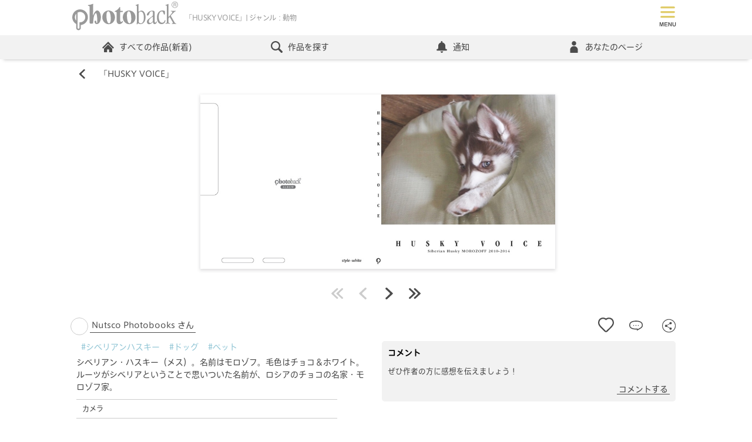

--- FILE ---
content_type: text/html; charset=utf-8
request_url: https://www.photoback.jp/Stage/Photoback/PBER-4573541506301501130
body_size: 99881
content:

<!doctype html>
<html lang="ja">
<head><meta charset="UTF-8"><title>
	Nutsco Photobooksの作品 「HUSKY VOICE」 | フォトブック・フォト（写真）アルバム作成ならPhotoback
</title><meta name="viewport" content="width=device-width,minimum-scale=1.0,maximum-scale=1.0"><meta name="format-detection" content="telephone=no"><meta name="apple-mobile-web-app-title" content="Photoback"><meta name="keywords" content="フォトブック,アルバム,写真,プレゼント,贈り物,作成,おしゃれ、フォトアルバム、アプリ、おすすめ">

	<!--Facebookドメイン認証タグ-->
	<meta name="facebook-domain-verification" content="2tcy3bum09kx0nwvvvk7glcxjbhxmd">
	<!--Pinterestドメイン認証タグ-->
	<meta name="p:domain_verify" content="2c368d29ce06c8cde274894759ea0118"><link rel="apple-touch-icon" href="/apple-touch-icon.png" /><link rel="canonical" href="https://www.photoback.jp/Stage/Photoback/PBER-4573541506301501130" />
<script src="https://ajax.googleapis.com/ajax/libs/jquery/3.6.0/jquery.min.js"></script>
<script src="/Content/js/webshareapi.js"></script>
<script src="/Content/js/preventDouble.js"></script>


<link href="/Content/css/default.css?ts=2026013101" rel="stylesheet" type="text/css">




<script type="application/ld+json">
	{
	"@context": "https://schema.org",
	"@type": "FAQPage",
	"mainEntity": [{
	"@type": "Question",
	"name": "どうしてこんなに高品質なのですか？",
	"acceptedAnswer": {
		"@type": "Answer",
		"text": "より「想い」が伝わるよう、選び抜かれたマットな質感の紙にこだわっています。\u003cbr/\u003eテンプレートや印刷、本をつくりあげる製本まで徹底的に工夫を込めております。\u003cbr/\u003e詳しくは\u003ca href='https://www.photoback.jp/Beginner'\u003eこちら\u003c/a\u003e"
	}
	}, {
	"@type": "Question",
	"name": "プレゼントとして贈るのにもピッタリですか？",
	"acceptedAnswer": {
		"@type": "Answer",
		"text": "手ごろな価格なのに高品質である特徴から、プレゼントとして贈るのにピッタリです。\u003cbr/\u003e「お互い写真を撮ることが大好きな親友が結婚する時、今まで撮り溜めていた親友との１０年間分の思い出を作品にしてサプライズで渡しました。鳥肌が立つほど感動し、泣いて喜んでくれました。」といった声をお客さまからいただいております。\u003cbr/\u003eシーン別おすすめアイテムについては\u003ca href='https://www.photoback.jp/Content/Article/info/20172309'\u003eこちら\u003c/a\u003e"
	}
	}]
	}
</script>


    <meta name="format-detection" content="telephone=no">
    <meta name="description" content="シベリアン・ハスキー（メス）。名前はモロゾフ。毛色はチョコ＆ホワイト。ルーツがシベリアということで思いついた名前が、ロシアのチョコの名家・モロゾフ家。 Photoback みんなの作品 -STAGE- フォトブック フォトバック アルバム 写真集 撮影スポット">
    <meta property="og:title" content="HUSKY VOICE" >
    <meta property="og:type" content="article">
    <meta property="og:site_name" content="Photoback">
    <meta property="og:url" content="https://www.photoback.jp/Stage/Photoback/PBER-4573541506301501130">
    <meta property="og:image" content="https://www.photoback.jp/introduction/images/PBER-4573541506301501130/1-J_S.jpg" >
    <meta property="og:description" content="シベリアン・ハスキー（メス）。名前はモロゾフ。毛色はチョコ＆ホワイト。ルーツがシベリアということで思いついた名前が、ロシアのチョコの名家・モロゾフ家。">
    <meta property="fb:app_id" content="187502718072704">
    <meta name="twitter:card" content="summary">
    <meta name="twitter:site" content="@Photoback">
    <meta name="twitter:url" content="https://www.photoback.jp/Stage/Photoback/PBER-4573541506301501130">
    <meta name="twitter:title" content="HUSKY VOICE">
    <meta name="twitter:description" content="シベリアン・ハスキー（メス）。名前はモロゾフ。毛色はチョコ＆ホワイト。ルーツがシベリアということで思いついた名前が、ロシアのチョコの名家・モロゾフ家。">
    <script type="text/javascript" src="/scripts/Stage_Sns.js?version=2026013101"></script>
    <script src="/Content/js/design.js?ts=20150701"></script><!--開閉-->
    <link href="/Content/css/stage.css?version=2026013101" type="text/css" rel="stylesheet">
    <script type="text/javascript" src="/scripts/app/showPhotoback/zoomImage.js?v=2026013101"></script>
    <script src="/Content/js/splide.min.js?v=2026013101"></script>
    <link href="/Content/css/splide.min.css?v=2026013101" rel="stylesheet">
    
        <link rel="canonical" href="https://www.photoback.jp/Stage/Photoback/?k=シベリアンハスキー">
    
    <script>
        //お気に入り追加完了
        var completeAddFavorite = function (result) {
            if (result === 'true') {
                $("#stage_favorite_disable_header").hide();
                $("#stage_add_favorite_header").hide();
                $("#stage_remove_favorite_header").show();

                $("#stage_favorite_disable_footer").hide();
                $("#stage_add_favorite_footer").hide();
                $("#stage_remove_favorite_footer").show();

                GetFavoriteCnt('PBER-4573541506301501130',1);
            }
        }
        //お気に入り解除完了
        var completeRemoveFavorite = function (result) {
            if (result === 'true') {
                $("#stage_favorite_disable_header").hide();
                $("#stage_add_favorite_header").show();
                $("#stage_remove_favorite_header").hide();

                $("#stage_favorite_disable_footer").hide();
                $("#stage_add_favorite_footer").show();
                $("#stage_remove_favorite_footer").hide();
                GetFavoriteCnt('PBER-4573541506301501130',1);
            }
        }
        /*modal送料のtoggle*/
        $(function () {
            $(".toggle_btn").click(function(){
                $(this).next(".toggle_box").slideToggle("slow");
                $(this).toggleClass('active');
            });
        });
        function StageContestVote(contestId, contentID) {
            $.ajax({
                async: false,
                url: '/Stage/StageContestVote/',
                type: 'POST',
                data: { id: contestId, contentId: contentID },
                success: function (data) {
                    if (data === 'true') {
                        location.href = 'https://www.photoback.jp/Stage/StageContestVoteComplete/PBER-4573541506301501130';
                        } else {
                        location.href = 'https://www.photoback.jp/Stage/';
                    }
                }
            });
        };
    </script>

	<script src="https://font.realtype.jp/api/script/v4" data-rt-user="38FnjrHOcks1a3EVLrasNGHLHEk4aUbQ" data-rt-nofliker="true" data-rt-input="true"></script>
</head>
<body>
	

<!-- Google Analytics -->
<script>
    (function (i, s, o, g, r, a, m) {
        i['GoogleAnalyticsObject'] = r; i[r] = i[r] || function () {
            (i[r].q = i[r].q || []).push(arguments)
        }, i[r].l = 1 * new Date(); a = s.createElement(o),
            m = s.getElementsByTagName(o)[0]; a.async = 1; a.src = g; m.parentNode.insertBefore(a, m)
    })(window, document, 'script', 'https://www.google-analytics.com/analytics.js', 'ga');

    ga('create', 'UA-2977992-1', 'auto');
    ga('send', 'pageview');

    
</script>
<!-- End Google Analytics -->

<!-- Google Tag Manager (noscript) -->
<noscript><iframe src="https://www.googletagmanager.com/ns.html?id=GTM-TXL3RZS"
height="0" width="0" style="display:none;visibility:hidden"></iframe></noscript>
<!-- End Google Tag Manager (noscript) -->

<!-- Google Tag Manager -->
<script>(function(w,d,s,l,i){w[l]=w[l]||[];w[l].push({'gtm.start':
new Date().getTime(),event:'gtm.js'});var f=d.getElementsByTagName(s)[0],
j=d.createElement(s),dl=l!='dataLayer'?'&l='+l:'';j.async=true;j.src=
'https://www.googletagmanager.com/gtm.js?id='+i+dl;f.parentNode.insertBefore(j,f);
})(window,document,'script','dataLayer','GTM-TXL3RZS');</script>
<!-- End Google Tag Manager -->


<!-- LINE Tag Base Code -->
<!-- Do Not Modify -->
<script>
    (function (g, d, o) {
        g._ltq = g._ltq || []; g._lt = g._lt || function () { g._ltq.push(arguments) };
        var h = location.protocol === 'https:' ? 'https://d.line-scdn.net' : 'http://d.line-cdn.net';
        var s = d.createElement('script'); s.async = 1;
        s.src = o || h + '/n/line_tag/public/release/v1/lt.js';
        var t = d.getElementsByTagName('script')[0]; t.parentNode.insertBefore(s, t);
    })(window, document);
    _lt('init', {
        customerType: 'lap',
        sharedCookieDomain: 'photoback.jp',
        tagId: '340521d7-9345-4670-a180-72cc5b83b27a'
    });
    _lt('send', 'pv', ['340521d7-9345-4670-a180-72cc5b83b27a']);
</script>
<noscript>
  <img height="1" width="1" style="display:none"
       src="https://tr.line.me/tag.gif?c_t=lap&t_id=340521d7-9345-4670-a180-72cc5b83b27a&e=pv&noscript=1" />
</noscript>
<!-- End LINE Tag Base Code -->

<!-- Google Adsense -->
<script async src="https://pagead2.googlesyndication.com/pagead/js/adsbygoogle.js?client=ca-pub-4724113181766304"
     crossorigin="anonymous"></script>
<!-- End Google Adsense -->
	
		<!-- アプリ内WebViewの場合は表示しない -->
		
		<!-- Header start -->
		<header id="header" class="header">
			<div class="headerTopPC">
				<ul class="headerTopPCLogo">
					<li class="headerTopPCLogoImg">
						<a href="https://www.photoback.jp/" class="headerTopPCLogoLink linkBorderNone">
							<svg enable-background="new 0 0 100 30" viewBox="0 0 100 30" xmlns="http://www.w3.org/2000/svg">
								<path d="m14.8 16.3c0-4.1-3.3-7.4-7.4-7.4s-7.4 3.3-7.4 7.4c0 2.6 1.4 5.1 3.7 6.4v3.7c0 1.2 1 2.2 2.2 2.2s2.2-1 2.2-2.2v-2.7c3.7-.4 6.7-3.6 6.7-7.4zm-12.3 0c0-1.2.5-2.4 1.2-3.3v6.5c-.8-.9-1.2-2-1.2-3.2zm2.4-4.3c.7-.4 1.6-.7 2.5-.7 2.7 0 4.9 2.2 4.9 4.9s-2.2 4.9-4.9 4.9c-.2 0-.4 0-.6 0v5.2c0 .5-.4.9-.9.9s-.9-.4-.9-.9v-14.3zm59.5 10.8c-1 0-1.5-.6-2.1-.6-.7 0-.6.9-1.1.9-.2 0-.3-.1-.3-.4s.2-.3.2-3.7v-13c0-.4-.1-.6-.8-.7-.3-.1-.5-.1-.5-.3s.1-.2.4-.3c2.2-.8 2.2-1 2.4-1 .1 0 .1.1.1.2v6.6c0 .3.1.5.2.5.5 0 1.3-1 2.6-1 2.3 0 3.8 3.1 3.8 6.1.1 4-1.9 6.7-4.9 6.7zm-1.6-2.8c0 1.4.8 2.1 1.8 2.1 1.9 0 3.1-1.7 3.1-5.4 0-4.3-1.4-5.8-3.1-5.8-1 0-1.7.9-1.7 1.7v7.4zm15.1.4c0 .4.3 1 .7 1 1 0 .8-1.2 1.2-1.2.1 0 .2.1.2.4 0 .5-.6 2.2-2.1 2.2-1.6 0-1.3-1.8-1.7-1.8s-1.4 1.9-3.7 1.9c-1.1 0-1.9-.8-1.9-2.3 0-1.3.7-2.1 2.8-3.6 2.4-1.7 2.9-2.1 2.9-3v-1.5c0-1.4-.3-1.8-1.1-1.8-1.4 0-2.1 1.1-2.5 2.6-.2.7-.7 1.4-1.6 1.4-.4 0-.6-.2-.6-.6 0-.6.3-1.5 1.5-2.6 1.1-1 2.5-1.4 3.8-1.4 1.6 0 2.1.4 2.1 1.8zm-1.6-4.2c0-.3-.1-.3-.2-.3-.2 0-.2 0-.7.3-1.8 1.2-3 2.4-3 4 0 1.1.6 1.6 1.3 1.6.6 0 1.2-.4 1.8-.9s.8-.9.8-1.7zm8.8-6.3c1 0 1.5.1 1.9.3.7.3.7.4.7 1.2 0 2.2-.1 2.4-.7 2.4-.4 0-.4-.5-.9-1.7-.4-1-.6-1.3-1.4-1.3-1.7 0-2.9 2.2-2.9 5.1 0 3.9 1.4 5.6 3.1 5.6 1 0 1.6-.4 2.1-1.2s.5-1.4.8-1.4c.2 0 .3.1.3.4 0 1.9-1.3 3.5-3.7 3.5-2.7 0-4.3-2.4-4.3-5.9-.2-3.9 1.9-7 5-7zm4.3-4c0-.4-.1-.6-.8-.7-.4 0-.6 0-.6-.2s.1-.2.4-.3c2.2-.8 2.2-1 2.4-1 .1-.1.2 0 .2.3 0 11.5 0 11.9.1 11.9.3 0 .2 0 1.6-1.6 1.8-2.1 1.9-2.6 1.9-2.9s-.1-.5-1-.6c-.3 0-.4-.2-.4-.3 0-.2.1-.3.5-.3.5 0 1.2.1 1.8.1.9 0 1.3-.1 1.9-.1.3 0 .5.1.5.3s-.2.3-.6.4-1.3.9-2.6 2.3c-1.3 1.3-1.5 1.5-1.5 1.7 0 .1.1.2 2 3.6s2.1 3.5 2.5 3.6c.5.1.7.1.7.3s-.1.3-.4.3c-.2 0-.3-.1-1.8-.1-1.3 0-1.6.1-1.8.1s-.3-.1-.3-.3.2-.2.7-.4c.2-.1.4-.1.4-.3 0-.1 0-.4-1.5-2.9-1.4-2.5-1.5-2.6-1.6-2.6s-1.1.7-1.1 1.4v3.1c0 .7.1 1 .8 1.2.6.1.8.2.8.4 0 .1-.2.2-.3.2-.2 0-.6-.1-2-.1s-1.7.1-1.9.1-.3-.1-.3-.3.1-.2.6-.3c.7-.1.7-.4.7-.8zm-61 10.5c0-3.6 2.6-6.5 6-6.5s6 2.9 6 6.5-2.6 6.5-6 6.5c-3.4-.1-6-3-6-6.5zm6.4 5.7c.8 0 1.6-1.2 1.6-4.1 0-4.9-1-7.3-2.4-7.3-1.1 0-1.7 1.8-1.7 4.1.1 4.1.9 7.3 2.5 7.3zm12.7-11.8c.2 0 .3.1.3.5 0 .5-.1.6-.3.6h-1.7c-.2 0-.5.1-.5.4v7.2c0 1.3.5 1.7 1.1 1.7.9 0 .8-.9 1.2-.9.2 0 .3.2.3.5 0 .8-1.4 2.5-3.2 2.5-2 0-2.8-1.4-2.8-4v-7c0-.9-1.7-.2-1.7-.9 0-.6 1-.7 1.7-1.2 2.3-1.5 2.6-3.1 3-3.1.3 0 .4 0 .4.3l.1 2.9c0 .3.1.5.3.5zm.3 6.1c0-3.6 2.6-6.5 6-6.5s6 2.9 6 6.5-2.6 6.5-6 6.5c-3.4-.1-6-3-6-6.5zm6.4 5.7c.8 0 1.6-1.2 1.6-4.1 0-4.9-1-7.3-2.4-7.3-1.1 0-1.7 1.8-1.7 4.1.1 4.1.9 7.3 2.5 7.3zm-34.6-7.4c1-2.1 2.2-4.8 4-4.8 1.3 0 2.5 1.5 3.1 3.5 1 3.5 0 9.4-3.6 9.4-.9 0-1.7-.7-1.9-1.6-.3-1 0-1.7.6-1.7.4 0 .7.3.8.7s.2 1 .3 1.3c.1.2.2.3.4.3.7 0 .3-6.6-.3-8.6-.2-.5-.3-.7-.6-.7-.9 0-1.9 2-2.3 5.1l-.4 4.1c0 .4-.2.6-.7.6h-2c-.3 0-.4-.2-.5-.5-.1-.2-.1-.7-.1-2.1v-11.7-1.5c0-1.3-1.6-.6-1.6-1.3 0-.3.2-.4.8-.5 3-.5 3.7-1.1 4-1.1.2 0 .2.1.2.5zm76.2-11.8h1.5c.2 0 .4 0 .6.1.3.1.4.4.4.8 0 .2 0 .3-.1.5-.1.1-.2.2-.3.3.1 0 .2.1.3.2s.1.2.1.4v.4.3c0 .1.1.2.1.2v.1h-.5v-.1s0-.1 0-.3v-.5c0-.2-.1-.3-.2-.4-.1 0-.2-.1-.4-.1h-1v1.4h-.4v-3.3zm1.4 1.5c.2 0 .4 0 .5-.1s.2-.2.2-.4-.1-.4-.2-.5c-.1 0-.2-.1-.3-.1h-1v1.1zm2.8.1c0 1.7-1.4 3-3 3-1.7 0-3-1.4-3-3 0-1.7 1.4-3 3-3s3 1.3 3 3zm-3-2.6c-1.4 0-2.6 1.2-2.6 2.6s1.2 2.6 2.6 2.6 2.6-1.2 2.6-2.6c-.1-1.4-1.2-2.6-2.6-2.6z" fill="#999"/>
							</svg>
						</a>
					</li>
					<li class="headerLogoText">
						<h1 class="">「HUSKY VOICE」| ジャンル：動物</h1>
					</li>
					
					<li class="pcNone headerTopPCLogoRegister">
					
					
						<span class="headerTopPCLogoRegisterBtn">
							<svg  role="img" aria-label="つくる"  xmlns="http://www.w3.org/2000/svg" version="1.1" viewBox="0 0 100 100">
								<defs>
									<style>
									.cls-1 {
										isolation: isolate;
									}

									.cls-2 {
										fill: #e57070;
									}

									.cls-3 {
										fill: #4c4c4c;
									}
									</style>
								</defs>
								<!-- Generator: Adobe Illustrator 28.6.0, SVG Export Plug-In . SVG Version: 1.2.0 Build 709)  -->
								<g>
									<g id="book" data-name="book">
									<g>
										<path class="cls-2" d="M15,58.7c.3.1.9.1,1.2-.1,9-7.4,23.6-7.4,32.9,0,.3.3.9.3,1.4,0,9.4-7.6,24-7.6,32.9,0,.3,0,.8.1.9.1s.4,0,.5-.3c.6-.1.8-.6.8-1.1V14.9c0-.3-.3-.8-.5-.9-9.7-8.1-24.8-8.2-35.3-.6-10.4-7.6-25.6-7.4-35.2.6-.3.1-.5.6-.5.9v42.7c0,.5.3.9.8,1.1Z"/>
										<path class="cls-2" d="M85.3,62.4c-9.7-7.9-24.8-8.2-35.3-.6-10.4-7.6-25.6-7.4-35.3.6-.5.5-.6,1.2-.1,1.7.1.3.6.5.9.5s.5-.1.9-.3c9-7.4,23.6-7.4,32.9,0,.3.3.9.3,1.4,0,9.3-7.4,23.9-7.4,32.9,0,.5.5,1.2.3,1.7-.1s.3-1.2-.1-1.7h0Z"/>
									</g>
									<g class="cls-1">
										<g>
										<path class="cls-3" d="M28.6,90.1c-1.9.3-2.1-2-.4-2.2,2.6-.4,4.6-1.1,6.1-2.4,1.8-1.5,1.9-3.2.9-4.3-1.3-1.5-3.7-1.5-5.5-.9-1.1.3-2,.8-3,1.2s-1.9.9-2.9,1.4c-1.7.8-2.6-1.4-1-2.1,1.8-.7,4.2-1.9,6.5-2.4,2.4-.6,5.5-.6,7.4,1.4,2.2,2.3,1.4,5.3-1.1,7.4-1.7,1.3-3.9,2.3-7,2.9Z"/>
										<path class="cls-3" d="M28.3,90.2c-.6,0-1-.3-1.1-.5-.3-.3-.3-.8-.2-1.2.2-.5.6-.8,1.2-.8,2.8-.4,4.6-1.2,6-2.4.9-.8,1.4-1.6,1.5-2.4,0-.6-.2-1.2-.6-1.7-1.3-1.5-3.7-1.4-5.3-.9-.7.2-1.4.5-2,.8-.3,0-.6.3-1,.4-.7.3-1.4.6-2.1,1-.2,0-.5.3-.7.4-.8.4-1.3,0-1.5,0-.4-.3-.6-.7-.5-1.2s.4-.9.9-1.2c.5-.2,1-.4,1.6-.7,1.5-.6,3.3-1.4,4.9-1.8,1.5-.4,5.2-1,7.5,1.4.9,1,1.4,2.1,1.3,3.3,0,1.5-.9,3-2.4,4.3-1.8,1.4-4.2,2.4-7.1,2.9h0c-.2.3-.3.3-.4.3h0ZM32,79.7c1.2,0,2.5.4,3.3,1.3.5.5.7,1.2.7,1.9s-.6,1.8-1.6,2.6c-1.4,1.2-3.3,2-6.2,2.4-.5,0-.8.3-1,.6-.1.3-.1.7.1.9.2.3.7.4,1.2.4,2.9-.6,5.1-1.5,6.9-2.9,1.4-1.2,2.2-2.6,2.3-4.1,0-1.1-.4-2.2-1.2-3.1-2.2-2.3-5.8-1.7-7.3-1.4-1.7.4-3.4,1.1-4.9,1.7-.6.2-1.1.5-1.6.7-.6.3-.7.7-.7.9,0,.4.1.7.4.9.3.2.8.2,1.2,0s.5-.3.7-.4c.7-.4,1.4-.7,2.2-1,.3,0,.7-.3,1-.4.6-.3,1.3-.6,2-.8.8,0,1.7-.2,2.5-.2Z"/>
										</g>
										<g>
										<path class="cls-3" d="M52.3,90.7c-1.2-2.4-3-5-4.4-6.7-1.4-1.6-1.4-3.1.2-4.7,1.4-1.5,3-3,4.2-4.7,1-1.3,2.8.2,1.8,1.4-1,1.3-3.2,3.1-4.5,4.3-.9.9-.9,1.5-.2,2.4,2.1,2.6,3.8,4.5,4.8,6.7.8,1.4-1.2,2.6-1.9,1.3h0Z"/>
										<path class="cls-3" d="M53.2,91.4h0c-.4,0-.8-.2-1-.6h0c-1.3-2.5-3.2-5.2-4.4-6.7-1.5-1.7-1.4-3.3.2-4.9.3-.4.7-.8,1.1-1.1,1.1-1.1,2.2-2.3,3.1-3.5.3-.4.8-.6,1.2-.6s.9.4,1.1.9c.2.4,0,.9-.2,1.3-.7,1-2.1,2.2-3.4,3.3-.4.4-.8.7-1.2,1-.8.8-.9,1.3-.2,2.2.3.4.6.8.9,1.2,1.7,2.1,3,3.7,3.9,5.6.3.5.3,1,0,1.4-.2.2-.7.5-1.1.5ZM52.4,90.6c.2.4.5.5.7.5.4,0,.7-.2.9-.5s.2-.7,0-1.1c-.8-1.9-2.2-3.5-3.8-5.5-.3-.4-.6-.8-.9-1.2-.8-1-.7-1.7.2-2.6.3-.3.7-.7,1.2-1,1.2-1.1,2.6-2.3,3.3-3.2.3-.3.3-.7.2-1s-.5-.6-.8-.7-.7,0-.9.4c-.9,1.3-2,2.4-3.1,3.6-.4.4-.7.8-1.1,1.1-1.5,1.5-1.6,2.9-.2,4.5,1.2,1.5,3.1,4.1,4.3,6.7Z"/>
										</g>
										<g>
										<path class="cls-3" d="M73.7,88.6c1.5-1.3,1.4-3.3.3-4.1-1.1-.7-3.3-.9-5.4.4-.8.5-1.3.8-1.7,1.5-.7,1.1-2.8,0-1.5-1.4,2.3-2.3,3.9-3.8,6.2-6.7.2-.3,0-.2,0,0-.6.3-1.9.7-3.5,1.1s-1.9-1.7-.5-1.9c1.4-.2,3.4-.7,4.5-1,1.7-.5,3,1,2,2.1l-2.3,2.3c-.8.8-1.7,1.5-2.4,2.2,1.8-1,4.3-1,5.8,0,3,1.8,2,5.4-.2,7-2,1.5-5.3,1.5-6.8.5-2.2-1.4-1.2-4,1.2-4.1,1.7,0,3.2.9,3.3,2.8.3,0,.7,0,1.1-.5v-.2ZM69.3,88c-.9,0-1,.9-.3,1.3.5.2,1.2.3,1.7.3,0-.9-.5-1.7-1.4-1.6Z"/>
										<path class="cls-3" d="M70.9,91.2c-1.2,0-2.2-.3-2.9-.7-1-.7-1.5-1.6-1.2-2.6s1.3-1.7,2.5-1.8c.9,0,1.8.2,2.5.8.6.5.9,1.2,1,2h0c.2,0,.5-.2.8-.5h0c.7-.6,1.1-1.5,1.1-2.3s-.3-1.2-.8-1.5c-1.1-.7-3.3-.8-5.2.4h0c-.8.5-1.2.8-1.6,1.4-.2.4-.6.6-1.1.5s-.9-.4-1.1-.8c0-.2,0-.7.4-1.3l.9-.9c1.8-1.8,3.2-3.2,5.1-5.6-.7.3-1.8.6-3.2,1-.7.2-1.1,0-1.3-.3-.3-.3-.4-.8-.2-1.2,0-.4.5-.7,1-.7,1.3-.2,3.2-.6,4.5-1,1.1-.3,2,0,2.3.7.3.5.3,1.1-.2,1.6l-2.3,2.3c-.4.4-.9.8-1.3,1.2-.2,0-.3.3-.5.4,1.7-.6,3.8-.5,5.1.3,1.5.9,1.9,2.2,1.9,3.1,0,1.5-.8,3.2-2.1,4.2-1,.9-2.6,1.3-4,1.3h-.1ZM69.5,86.4h-.2c-1.1,0-2,.7-2.2,1.6-.2.8.2,1.7,1.1,2.3,1.5,1,4.7,1,6.6-.5,1.3-.9,2.1-2.5,2-3.9,0-.8-.4-2-1.8-2.8-1.5-.9-3.9-.9-5.6,0l-1,.4.8-.8c.3-.3.7-.7,1.1-1,.4-.4.9-.8,1.3-1.2l2.3-2.3c.3-.4.4-.9,0-1.3-.3-.5-1.1-.9-2-.6-.5,0-2.8.8-4.5,1-.4,0-.6.2-.7.5,0,.3,0,.6.2.9.2.2.6.3,1,.2,1.7-.4,2.9-.8,3.4-1.1,0,0,.2-.2.4,0v.4c-2,2.5-3.5,4-5.4,5.9l-.9.9c-.3.3-.4.7-.3,1,0,.3.4.6.8.6s.6,0,.8-.4c.4-.7.9-1,1.7-1.5h0c2.2-1.3,4.4-1.1,5.6-.4.5.4.9,1,.9,1.8s-.4,1.9-1.2,2.6c-.5.5-.9.6-1.2.5h0c0-.9-.3-1.6-.9-2-.7-.6-1.4-.8-2.2-.8h0ZM70.9,89.7h-.2c-.5,0-1.2,0-1.8-.3-.4-.2-.6-.6-.5-.9,0-.4.4-.6.9-.6h0c.4,0,.7,0,1,.3.4.3.6.8.6,1.4h0ZM69.5,88.1h0c-.3,0-.6.2-.6.4s0,.5.4.6c.4.2,1,.3,1.5.3,0-.4-.2-.8-.5-1.1-.3,0-.5-.2-.7-.2h-.1Z"/>
										</g>
									</g>
									</g>
								</g>
								</svg>
						</span>
						<ul class="headerTopPCLogoRegisterList">
							<li><a href="https://www.photoback.jp/User/Register" class="linkBorderNone">登録してつくる</a></li>
							<li><a href="https://www.photoback.jp/User/Login" class="linkBorderNone">ログイン</a></li>
							<li><a href="https://www.photoback.jp/app" class="linkBorderNone">アプリでつくる</a></li>
						</ul>
					
					
					</li>
				</ul>
				<div class="headerTopPCAcountPC">
					
						<ul id="usernav" class="headerTopPCAcountList">
							<li class="">
								<a href="https://www.photoback.jp/User/Register/" title="会員登録(無料)" class="btn btnRegister">会員登録(無料)</a>
							</li>
							<li class="">
								<a href="https://www.photoback.jp/User/Login" title="ログイン" class="linkTopLogin">ログイン</a>
							</li>
						</ul>
					
				</div>
			</div>

			<nav class="headerNav">
				<div class="headerNavMenuBtn toggleBtn pcNone">
					<div  class="headerNavMenuBtnIcon">
						
					</div>
				</div>
				<div class="toggleBox">
					
					<!-- ログアウト時 ナビ -->
					<ul class="headerNavList">
						<li class="headerNavListLi pcNone">
							<ul class="headerNavListLiRegister">
								<li>
									<a href="https://www.photoback.jp/User/Register/" title="新規会員登録">
										<svg role="img" aria-label="新規会員登録" xmlns="http://www.w3.org/2000/svg" version="1.1" viewBox="0 0 150 100">
											<defs>
												<style>
												.reg-1 {
													fill: #e15a5a;
												}

												.reg-2 {
													fill: #fff;
												}
												</style>
											</defs>
											<!-- Generator: Adobe Illustrator 28.7.1, SVG Export Plug-In . SVG Version: 1.2.0 Build 142)  -->
											<g>
												<g id="Register" data-name="Register">
												<path class="reg-1" d="M140,100H10c-5.5,0-10-4.5-10-10V10C0,4.5,4.5,0,10,0h130c5.5,0,10,4.5,10,10v80c0,5.5-4.5,10-10,10Z"/>
												<g>
													<path class="reg-2" d="M18.3,87.9c-1,1.2-2.5,2.7-3.2,2.7s-.9-.4-.9-.8.1-.5.5-.7c1.1-.6,2.5-1.8,3.5-3.2h-2.6c-.5,0-.8-.3-.8-.7s.3-.8.8-.8h2.7v-.9h0c0-.5.4-.8.8-.8s.8.3.8.8h0v.9h2.5c.5,0,.7.4.7.8s-.2.8-.7.8h-2.5c0,0,0,.6,0,.6.1,0,.3,0,.4,0,.3,0,1.7.7,2.2,1.1.2.2.3.4.3.7,0,.5-.4,1-.9,1s-.3,0-.5-.2c-.5-.4-1-.9-1.5-1.1v3.8c0,.5-.4.7-.8.7s-.8-.2-.8-.8v-3.8ZM15.3,82.5c-.5,0-.8-.4-.8-.8s.3-.8.8-.8h2c-.1,0-.2-.2-.2-.4-.2-.6-.4-1-.6-1.2s-.2-.3-.2-.4c0-.4.4-.7.9-.7.9,0,1.5,1.7,1.5,2s-.1.6-.4.7h.9c.3-.6.7-1.6.8-2.2.1-.4.4-.6.7-.6.5,0,1,.4,1,.9s-.3.9-.9,2h1.8c.5,0,.8.4.8.8s-.3.8-.8.8h-7.3ZM15.8,78c-.6,0-.9-.4-.9-.8s.3-.8.9-.8h2.4v-1.1c0-.6.5-.8.9-.8s.9.3.9.8v1.1h2.3c.6,0,.8.4.8.8s-.3.8-.8.8h-6.5ZM27.8,82.3h-2c-.1,3.2-.5,6.7-2.2,9.2-.3.4-.6.5-1,.5s-1-.4-1-.9.1-.4.2-.5c1.9-2.2,2.3-5.4,2.3-8.5s0-2-.1-2.9v-.2c0-1.3.5-1.9,1.8-2.3.8-.2,2.7-1,3.5-1.4.2,0,.3,0,.5,0,.6,0,1,.5,1,1s-.2.7-.6.9c-.7.3-2.9,1-3.5,1.2-.7.2-.9.5-.9,1.1v1.4h5.7c.6,0,1,.4,1,.9s-.3.9-1,.9h-1.9v9.2c0,.6-.5.8-.9.8s-.9-.3-.9-.8v-9.5Z"/>
													<path class="reg-2" d="M40.1,83.5c0,.5,0,.9-.2,1.4,1.1.7,2.9,2.1,2.9,3s-.5,1-1,1-.5,0-.7-.5c-.4-.6-1-1.3-1.6-1.9-.9,2.9-3,5-4,5s-1-.4-1-.9,0-.5.4-.7c2.4-1.7,3.2-4.2,3.4-6.4h-2.4c-.6,0-.9-.4-.9-.9s.3-.8.9-.8h2.4v-2.1h-1.9c-.6,0-.9-.4-.9-.9s.3-.8.9-.8h1.9v-2.5h0c0-.5.4-.7.8-.7s.9.3.9.7v2.5h1.7c.6,0,.9.4.9.8s-.3.9-.9.9h-1.7v2.1h1.9c.6,0,.9.4.9.8s-.3.9-.9.9h-1.8ZM41.2,92.3c-.7,0-1-.5-1-.9s.3-.8.8-.9c2.6-.3,3.7-1.8,4.1-3.4,0-.5.5-.7.9-.7s1,.3,1,.9v.3c-1.2,3.8-4.9,4.7-5.8,4.7ZM51.4,88.4c0-.6.4-.8.8-.8s1,.2,1,1c0,2.2-.5,3.4-3.1,3.4s-2.4-1-2.4-2.3,0-2.4,0-3.5h-2.1c-1.4,0-2.1-.8-2.1-1.9v-7.2c0-.9.6-1.8,2.1-1.9h3.8c1.3,0,2.1.9,2.2,1.9,0,1.2,0,2.4,0,3.6s0,2.4,0,3.6c0,1-.8,1.9-2,2,0,1.2,0,2.4,0,3.3s.2.8.8.8,1.2,0,1.2-1.6c-.2-.2-.2-.3-.2-.4h0ZM49.7,77.4c0-.8-.2-.8-2.3-.8s-2.1,0-2.1.8v.8h4.4v-.8ZM49.7,79.8h-4.4v1.6h4.4v-1.6ZM45.3,82.9v1c0,.7.4.8,2,.8s2.4,0,2.4-.8v-.9h-4.4Z"/>
													<path class="reg-2" d="M66,77.1c-.2-.2-.4-.4-.5-.4s-.3,0-.5.4c-1.6,2.1-4.3,4.6-6.4,6-.3.2-.6.3-.8.3-.6,0-1.1-.5-1.1-1.1s.2-.7.6-.9c2.3-1.2,4.8-3.7,6.3-5.6.5-.6,1.1-1,1.7-1s1.3.3,1.9,1c2,2.1,4.1,3.8,6.5,5,.4.2.5.5.5.9,0,.6-.5,1.2-1.2,1.2-1,0-4.8-3.3-7-5.8ZM65,85.8c-.4,1.1-.9,2.6-1.5,3.9,1.8,0,3.7-.4,5.4-.6-.5-.4-1-.8-1.5-1.2-.3-.2-.4-.4-.4-.7s.4-.8.9-.8c1.2,0,4.8,3.4,4.8,4.5s-.6,1.1-1.1,1.1-.6-.2-.8-.5c-.2-.4-.4-.7-.7-1-4.7,1-10.4,1.4-10.8,1.4-.6,0-.9-.5-.9-1s.3-.9.8-.9,1.4,0,2.1,0c.6-1.2,1.1-2.7,1.4-4h-3.8c-.6,0-.9-.4-.9-.9s.3-.9.9-.9h12.7c.6,0,1,.5,1,.9s-.3.9-1,.9h-6.6ZM62.7,82.1c-.6,0-.9-.4-.9-.9s.3-.9.9-.9h5.8c.6,0,.9.5.9.9s-.3.9-.9.9h-5.8Z"/>
													<path class="reg-2" d="M92.6,90.4c.6,0,.9.5.9.9s-.4,1.1-1.1,1.1-3.4-.7-5.4-1.8c-.3-.2-.4-.5-.4-.7,0-.3,0-.5.3-.7h-3.7c.3.2.4.5.4.9s0,.5-.4.7c-2,1.2-4.8,1.8-5.4,1.8s-1.1-.5-1.1-1,.3-.9,1-1c1.4,0,3.1-.6,4.5-1.5h-1.1c-1.5,0-2.2-.8-2.3-1.7,0-.8,0-1.7,0-2.6s0-1.9,0-2.6c0-.8.6-1.7,2.2-1.7h8.5c1.2,0,2.1.8,2.1,1.5s0,1.5,0,2.3,0,2.1,0,3c0,.9-.9,1.7-2.2,1.8h-1.2c1.4.8,3.1,1.2,4.4,1.3ZM85.1,79.6h-3.8c-2,0-2.1-.9-2.1-2.2s0-2.1,2-2.1h7.9c1.8,0,1.9,1,1.9,2s0,2.2-2,2.3c-1.2,0-2.5,0-3.9,0ZM89.8,84.2h-9.3v1.1h9.3v-1.1ZM89.7,82.6c0-.5-.3-.7-1-.8h-7.2c-.6,0-1,.4-1,.8v.4h9.2v-.4ZM80.6,86.6v.3c0,.6.4.8,1,.8,1.1,0,2.7,0,4.2,0h3c.5,0,.9-.2,1-.8v-.4h-9.2ZM89.2,77.4c0-.5-.2-.7-.8-.7h-6.5c-.7,0-.7.3-.7.7,0,.6.2.7.8.7h3.2c3.8,0,3.9,0,4-.4v-.3Z"/>
													<path class="reg-2" d="M101.3,75.1h3.1c.8,0,1.3.3,1.5.7h.3c.2,0,.5,0,.6.3.3.4.6.8.9,1.1.5-.5,1.1-1.2,1.4-1.7.2-.3.4-.4.7-.4.5,0,1,.5,1,1s-.8,1.4-2,2.3c.3.3.7.6,1,.9.6-.5,1.3-1.2,1.7-1.7.2-.2.4-.3.6-.3.5,0,1,.5,1,1s-1.5,1.8-2,2.1c.8.5,1.6,1,2.5,1.3.4.2.6.5.6.8,0,.5-.5,1-1.1,1-1.1,0-5-2.5-7.5-6.1h0c-2.9,4.1-6.9,6.4-7.6,6.4s-.9-.5-.9-1,.2-.6.6-.8c4-1.9,6.1-4.9,6.1-5.1s0-.2-.3-.2h-2.2c-.6,0-.8-.4-.8-.8.1-.4.3-.8.9-.8h0ZM98.2,91.8c-.6,0-.9-.4-.9-.8s.3-.8.9-.8h4.7c-.2-.3-.4-.6-.6-.9,0,0,0-.2,0-.4,0-.3.4-.6.8-.7h-.5c-1.2,0-1.8-.6-1.8-1.5v-2c0-.7.5-1.4,1.8-1.4h7c1.1,0,1.7.7,1.7,1.3v2.1c0,.8-.7,1.5-1.8,1.5h-.6c.4,0,.7.5.7.9s-.3.8-.5,1.1h4.4c.6,0,.9.4.9.9s-.3.8-.9.8h-15.2ZM100.1,79.6c-.6-.5-1.3-.9-1.7-1.1-.3,0-.5-.4-.5-.7s.4-.9,1-.9,2.7.7,2.7,1.8-.5,1.1-1,1.1c0,0-.3,0-.5-.2ZM109.3,85.7v-.6c0-.5-.2-.5-3-.5h-3.4c-.6,0-.6.2-.6,1s0,1,.6,1h5.8c.6,0,.6-.3.6-.9ZM103.8,82.1c-.6,0-.9-.4-.9-.8s.3-.8.9-.8h4.2c.6,0,.9.4.9.8s-.3.8-.9.8h-4.2ZM106.9,90.1c.2-.5.5-1,.6-1.5,0-.2.2-.4.4-.5h-4.5c0,0,.2,0,.2,0,.4.3,1,1.2,1.2,1.8h2.1Z"/>
													<path class="reg-2" d="M129.3,87.8c0,0-.1.2-.2.2-.3.3-2.7,2.5-3.8,2.5s-.9-.4-.9-.9v-.2c-2.4,1.4-5.5,2.4-6.1,2.4s-1-.5-1-.9.2-.7.7-.9c1-.2,1.8-.5,2.6-.8v-5.3h-2c-.6,0-.8-.4-.8-.7s.3-.8.8-.8h2v-1.4h-.7c-.4,0-.6-.2-.7-.4-.4.6-.8.7-1,.7-.5,0-1-.4-1-.8s0-.4.3-.6c.9-1,1.9-2.5,2.5-3.9.3-.7.9-1.1,1.5-1.1s1.2.4,1.6,1.1c.5.8,1.4,2,2,2.8,0,.2.2.3.2.5,0,.5-.5.9-1,.9s-.2,0-.4,0h0c0,.5-.3.9-.8.9h-.8v1.4h1.8c.5,0,.8.4.8.8s-.3.8-.8.8h-1.8v4.6c.5-.2,1-.5,1.4-.7.2,0,.4-.2.6-.2.5,0,.8.3.8.7s0,.2,0,.3c1-.5,1.9-1.2,2.7-2,.2-.2.4-.2.5-.2.3,0,.5.2.7.4v-5h-3.6c-.6,0-.8-.4-.8-.7s.3-.8.8-.8h5.8v-1.1h-4.4c-.6,0-.8-.4-.8-.7s.3-.8.8-.8h4.4v-.5c0-.6-.2-.6-1.3-.6h-3.4c-.5,0-.8-.4-.8-.8s.3-.8.9-.8h4.5c1.3,0,1.9.6,1.9,1.9s0,2.3-.1,3.4h1.5c.5,0,.8.4.8.8s-.3.8-.8.8h-3.8c.2,1,.5,2,1,3,.7-.5,1.4-1.3,1.9-1.8s.4-.3.6-.3c.5,0,1,.5,1,1,0,.8-2,2.1-2.7,2.6.7,1.2,1.7,2.2,2.8,3,.2.2.3.4.3.6,0,.5-.5,1-1,1-.9,0-2.8-2.4-3.8-5.2v4.1c.1,0,.1,0,.1,0,0,1-.6,2.4-2.8,2.4s-2.1-.4-2.1-1,.3-.9.8-.9h.2c.4,0,.8,0,1.1,0,.6,0,1-.2,1-1.2v-1.7h.4ZM118.9,87.9c-.2-.8-.6-1.7-.9-2.1,0,0,0-.2,0-.4,0-.4.5-.7.9-.7s.5,0,.6.2c.5.5,1.1,1.9,1.1,2.5s-.5,1-.9,1c-.3,0-.6,0-.7-.5ZM123.4,79.3c-.6-.8-1.2-1.9-1.5-2.4,0,0,0,0-.2,0s0,0-.2,0c-.4.8-.9,1.7-1.4,2.4h3.3ZM122.7,86.7c0,0,0-.3.2-.5.2-.3.5-.9.6-1.3,0-.3.3-.4.6-.4.5,0,1,.3,1,.8s-.7,2.1-1.6,2.1c-.4,0-.8-.3-.8-.7ZM127.1,85.6c-.4-.7-.9-1.2-1.3-1.5-.2-.2-.3-.3-.3-.5,0-.4.5-.8.9-.8.6,0,2.3,1.5,2.3,2.2s-.5,1-1,1c-.2,0-.5,0-.6-.4Z"/>
												</g>
												<g>
													<path class="reg-2" d="M74.9,32.1c6.7,0,12.3-5.5,12.3-12.3s-5.4-12.2-12.1-12.3c-6.8.1-12.3,5.5-12.4,12.3,0,6.8,5.4,12.3,12.2,12.3Z"/>
													<path class="reg-2" d="M75,33.3c-11.4,0-21.3,9-21.3,19.3v16.4c0,.8.7,1.6,1.5,1.6h39.5c.8,0,1.6-.7,1.6-1.5h0v-16.5c0-10.6-9.8-19.3-21.3-19.3Z"/>
												</g>
												</g>
											</g>
										</svg>
									</a>
								</li>
							 	<li>
									<a href="https://www.photoback.jp/User/Login" title="ログイン">
										<svg  role="img" aria-label="ログイン" xmlns="http://www.w3.org/2000/svg" version="1.1" viewBox="0 0 150 100">
											<defs>
												<style>
												.login-3 {
													fill: #b4aa96;
												}

												.login-2 {
													fill: #fff;
												}
												</style>
											</defs>
											<!-- Generator: Adobe Illustrator 28.7.1, SVG Export Plug-In . SVG Version: 1.2.0 Build 142)  -->
											<g>
												<g id="login" data-name="login">
												<path class="login-3" d="M140,100H10c-5.5,0-10-4.5-10-10V10C0,4.5,4.5,0,10,0h130c5.5,0,10,4.5,10,10v80c0,5.5-4.5,10-10,10Z"/>
												<g>
													<path class="login-2" d="M45.5,90.4c-2.5,0-4,0-6,0-2.1,0-3.1-1.2-3.2-2.9,0-2,0-3.5,0-5.3,0-1.5,1-2.7,3.1-2.8,2.3,0,4.2,0,6.2,0,1.7,0,2.9,1.3,2.9,2.6,0,1.9,0,3.7,0,5.5,0,1.7-1.1,2.8-3,2.9ZM46.4,82.7c0-.9-.5-1.4-1.5-1.4-1.8,0-3.4,0-5,0-1.2,0-1.5.6-1.5,1.5,0,1.3,0,2.9,0,4.3,0,.9.5,1.3,1.6,1.3,1.9,0,3.1,0,5,0,.9,0,1.4-.5,1.5-1.4,0-1.3,0-2.9,0-4.3Z"/>
													<path class="login-2" d="M64.5,78.6c.9,0,1.9,0,2.7-.2,1.6,0,3,1,2.2,2.5-2.5,4.8-5.3,8.9-11.1,11.2-1.7.7-2.6-1.3-.9-1.9,4.6-1.6,8-5.7,9.5-9.2.2-.4,0-.8-.5-.8-.9,0-2.4.2-3.3.3-1.4,1.8-3.2,4-4.6,5-1.4.9-2.6-.9-1.2-1.7,2-1.2,4.6-5,5.6-6.6.7-1.2,2.7-.2,1.8,1.2l-.2.2ZM68.8,77.5c-1-.4-.2-1.7.7-1.3.6.2,1.6.7,2,1.2.8.9-.4,2.1-1.1,1.3,0-.3-1.1-1-1.6-1.2ZM70.7,75.8c-1-.4-.3-1.6.7-1.3.6.2,1.6.7,2.1,1.2.8.8-.3,2.1-1,1.3-.4-.4-1.4-1.1-1.8-1.2Z"/>
													<path class="login-2" d="M79.1,88.2c-1.9,1.2-3-.9-1.6-1.6,3.8-1.8,7.7-5.6,10-9.3.9-1.4,2.7,0,1.8,1.1-.9,1.2-1.8,2.3-2.7,3.4,0,2.1,0,7.5,0,9.5,0,1.6-2.2,1.7-2.2,0s0-5,0-7.4c-1.5,1.5-3.3,2.9-5.4,4.2Z"/>
													<path class="login-2" d="M103.3,82.9c-.8-.7-2.1-1.3-3-1.5-1.2-.3-.7-2.4.8-1.9,1.1.3,2.6.9,3.6,1.6.6.5.6,1.2.3,1.7-.4.4-1.1.7-1.7.1ZM102,91.4c-1.7.6-2.4-1.8-.7-2.2,4.1-1,8.3-5.3,10.4-9.3.7-1.3,2.8-.4,1.9,1.2-2.6,4.6-6.9,8.8-11.6,10.3Z"/>
												</g>
												<g>
													<path class="login-2" d="M95.2,32.1c6.7,0,12.3-5.5,12.3-12.3s-5.4-12.2-12.1-12.3c-6.8.1-12.3,5.5-12.4,12.3,0,6.8,5.4,12.3,12.2,12.3Z"/>
													<path class="login-2" d="M95.3,33.3c-11.4,0-21.3,9-21.3,19.3v16.4c0,.8.7,1.6,1.5,1.6h39.5c.8,0,1.6-.7,1.6-1.5h0v-16.5c0-10.6-9.8-19.3-21.3-19.3Z"/>
												</g>
												<path class="login-2" d="M67.2,41.9l-9.1-8c-1.2-1-3.1-.7-4.1.5-.9,1.2-.8,2.8.2,3.9l4.6,4h-22.4c-1.6,0-2.9,1.3-2.9,2.9h0c0,1.7,1.3,2.9,2.9,2.9h21.5l-3.7,3.2c-1.1,1.2-1.1,3,0,4.2,1.1,1,2.7,1.1,3.8.2l9.2-8c.8-.7,2.6-1.9,2.2-3.1.4-.7-1.3-2-2.3-2.7Z"/>
												</g>
											</g>
											</svg>
									</a>
								</li>
							</ul>
						</li>
						<li class="headerNavListLi">
							<p class="headerNavListLiBtn">フォトブックの種類</p>
							<ul class="headerNavSecondnav">
								<li class="tbNone spNone">
									<a href="https://www.photoback.jp/book" title="フォトブック一覧">フォトブック一覧</a>
								</li>
								<li class="">
									<a href="https://www.photoback.jp/book/folio" title="FOLIO[フォリオ]">FOLIO<span class="fontSize08">&nbsp;[フォリオ]</span></a>
								</li>
								<li class="">
									<a href="https://www.photoback.jp/book/rough" title="ROUGH[ラフ]">ROUGH<span class="fontSize08">&nbsp;[ラフ]</span></a>
								</li>
								<li class="">
									<a href="https://www.photoback.jp/book/pocket" title="POCKET[ポケット]">POCKET<span class="fontSize08">&nbsp;[ポケット]</span></a>
								</li>
								<li class="">
									<a href="https://www.photoback.jp/book/graph" title="GRAPH[グラフ]">GRAPH<span class="fontSize08">&nbsp;[グラフ]</span></a>
								</li>
								<li class="tbNone spNone">
									<a href="https://www.photoback.jp/book/life" title="LIFE[ライフ]">LIFE<span class="fontSize08">&nbsp;[ライフ]</span></a>
								</li>
								<li class="tbNone spNone">
									<a href="https://www.photoback.jp/book/bunko" title="BUNKO[ブンコ]">BUNKO<span class="fontSize08">&nbsp;[ブンコ]</span></a>
								</li>
								<li class="tbNone spNone">
									<a href="https://www.photoback.jp/book/album" title="ALBUM[アルバム]">ALBUM<span class="fontSize08">[アルバム]</span></a>
								</li>
								<li class="pcNone">
									<a href="https://www.photoback.jp/book" title="その他のフォトブック">その他のフォトブック</a>
								</li>
							</ul>
						</li>
						<li class="headerNavListLi">
							<p class="headerNavListLiBtn">目的から選ぶ</p>
							<ul class="headerNavSecondnav">
								<li class="">
									<a href="https://www.photoback.jp/scene/wedding" title="結婚・ウェディング">結婚・ウェディング</a>
								</li>
								<li class="">
									<a href="https://www.photoback.jp/scene/baby" title="成長記録">成長記録</a>
								</li>
								<li class="">
									<a href="https://www.photoback.jp/scene/yearalbum" title="イヤーブック">イヤーブック</a>
								</li>
								<li class="">
									<a href="https://www.photoback.jp/scene/index" title="もっとみる">もっとみる</a>
								</li>
							</ul>
						</li>
						<li class="headerNavListLi">
							<p class="headerNavListLiBtn">つくり方</p>
							<ul class="headerNavSecondnav">
								<li class="spNone pcNone">
									<a href="https://www.photoback.jp/guide/pc-editorNew" title="パソコン(タブレット)からのつくり方">パソコン(タブレット)からのつくり方</a>
								</li>
								<li class="tbNone">
									<a href="https://www.photoback.jp/guide/pc-editorNew" title="パソコンからのつくり方">パソコンからのつくり方</a>
								</li>
								<li class="">
									<a href="https://www.photoback.jp/lp/photoback_beginner#content_step" title="アプリからのつくり方">アプリからのつくり方</a>
								</li>
								<li class="">
									<a href="https://www.photoback.jp/guide/edit-compare" title="パソコン・アプリで迷っている方はこちら">パソコン・アプリで迷っている方はこちら</a>
								</li>
							</ul>
						</li>
						<li class="headerNavListLi">
							<p class="headerNavListLiBtn">Photobackについて</p>
							<ul class="headerNavSecondnav">
								<li class="">
									<a href="https://www.photoback.jp/Beginner" title="フォトブックへのこだわり">フォトブックへのこだわり</a>
								</li>
								<li class="">
									<a href="https://www.photoback.jp/about" title="会員特典">会員特典</a>
								</li>
								<li class="">
									<a href="https://www.photoback.jp/Interview" title="ご愛用者さまインタビュー">ご愛用者さまインタビュー</a>
								</li>
								<li class="">
									<a href="https://www.photoback.jp/Weddinginterview/index" title="花嫁さまの声">花嫁さまの声</a>
								</li>
								<li class="">
									<a href="https://www.photoback.jp/Privilege/OffersList" title="今月の応募イベント">今月の応募イベント</a>
								</li>
								<li class="">
									<a href="https://www.photoback.jp/history" title="Photobackの歴史">Photobackの歴史</a>
								</li>
							</ul>
						</li>
						<li class="headerNavListLi">
							<p class="headerNavListLiBtn">みんなの作品</p>
							<ul class="headerNavSecondnav">
								<li class="">
									<a href="https://www.photoback.jp/Stage/" title="みんなの作品 -STAGE-">みんなの作品<br><span class="fontSize08">-STAGE-</span></a>
								</li>
								<li class="">
									<a href="https://www.photoback.jp/stagehowto" title="みんなの作品 -STAGE-を楽しもう">STAGEを楽しもう</a>
								</li>
							</ul>
						</li>
						<li class="headerNavListLi">
							<p class="headerNavListLiBtn">お知らせ・よみもの</p>
							<ul class="headerNavSecondnav">
								<li class="">
									<a href="https://www.photoback.jp/Content/Category/" title="お知らせ">お知らせ</a>
								</li>
								<li class="">
									<a href="https://blog.photoback.jp/booktheme" title="フォトブックのアイディア集">フォトブックのアイディア集</a>
								</li>
								<li class="">
									<a href="https://tolanca.photoback.jp/" title="Tolanca">Tolanca<br class="pcNone tbNone"><span class="fontSize08">&nbsp;[情報マガジン]</span></a>
								</li>
							</ul>
						</li>
						<li class="headerNavListLi">
							<p class="headerNavListLiBtn">ガイド</p>
							<ul class="headerNavSecondnav">
								<li class="">
									<a href="https://www.photoback.jp/guide" title="ガイド">ガイド</a>
								</li>
								<li class="">
									<a href="https://faq.photoback.jp/hc/ja" title="よくあるご質問">よくあるご質問</a>
								</li>
								<li class="">
									<a href="https://faq.photoback.jp/hc/ja/requests/new" title="お問い合わせ">お問い合わせ</a>
								</li>
							</ul>
						</li>
					</ul>
					<!-- ログアウト時 ナビ end -->

					
				</div>
			</nav>
		</header>
		<div class="headerNavSecondnavBack"></div>
		
		<!-- Header end -->

		<div id="sb-site">
			<div id="container">
				



<link href="https://www.photoback.jp/content/js/colorbox/colorbox_iframe.css?=2021122702" rel="stylesheet" />
<script src="https://www.photoback.jp/content/js/colorbox/jquery.colorbox-min.js" type="text/javascript"></script>
<script src="https://www.photoback.jp/content/js/colorbox/jquery.colorbox-ja.js" type="text/javascript"></script>
<script type="text/javascript">
    $(function () {
        
        var isMobile = false;
        var initialWidth = 600;
         

        $('.modal-iframe').colorbox({
            iframe: true,
            innerWidth: initialWidth,// 幅初期設定
            innerHeight: 300,// 高さ初期設定
            fastIframe: false,
            onComplete: function () {
                iframeResize(isMobile);
                $('#cboxLoadedContent').children('iframe').on('load', function () {
                    iframeResize(isMobile);
                });
            }
        });

        function iframeResize(isMobile) {
            var $iframe = $('#cboxLoadedContent').children('iframe');

            // bodyは特定の幅を持たないので、主要ブロックから最大幅を取得
            var W = Math.max.apply(null, $iframe.contents().find('body').find('div,header,footer,main,section').map(function () {
                return $iframe.outerWidth();
            }).get());
            // ドキュメント(body)の高さを取得
            var H = $iframe.get(0).contentWindow.document.body.clientHeight;

            //最大幅を調整
            H = Math.min(H, window.innerHeight * 0.7);
            W = Math.min(W, window.innerWidth * 0.9);

            // リサイズ
            $iframe.colorbox.resize({
                innerWidth: W,
                innerHeight: H,
            });
        }
    });
</script>

<!--<a class="modal-overlay" href="https://questant.jp/q/6K55NSFV" title="Photoback アンケート">Photobackアンケート</a>-->

<div class="remodal textLeft" data-remodal-id="modalStageLogin" role="dialog" aria-describedby="modalDesc">
    <p class="textCenter">みんなの作品 -STAGE-を利用するにはPhotobackアカウントが必要です。</p>
    <ol class="btnList marginTop30">
        <li>
            <button id="modal-StageRedirectRegister" class="remodal-confirm">会員登録(無料)</button>
        </li>
        <li>
            <button id="modal-StageRedirectLogin" class="remodal-confirm remodal-confirmLogin">ログイン</button>
        </li>
    </ol>
    <ol class="btnList marginTop30">
        <li><button class="stageModalClose" onclick="Modal.Close('modalStageLogin')">とじる</button></li>
    </ol>
</div>


<div class="remodal textLeft" data-remodal-id="modalStageRule" role="dialog" aria-describedby="modalDesc">
    
    <div class="stageRuleBox">
<a name="rules_stage" id="rules_stage"></a>
<h5>みんなの作品 -STAGE-応募、展示利用許諾およびPhotoback Award応募に関する規約</h5>
<div>以下は、みんなの作品 -STAGE-応募、展示利用許諾およびPhotoback Award応募（以下、「本サービス」といいます）を規定する各規約です。以下の規約内容に同意できる方のみ、本サービスをご利用ください。同意しない方、本規約の条件に該当しない方は、ご利用できません。</div>
<h6>1.みんなの作品 -STAGE-応募に関する規約</h6>
<div>
<h6>【みんなの作品 -STAGE-の概要】</h6>
<ul>
<li>・弊社が提供するサービス「みんなの作品 -STAGE-」（以下、本規約において「本サービス」といいます）は、当社が提供するサービス「Photobackサービス」（以下、単に「Photoback」といいます）に付帯するサービスであり、Photobackの利用者に限りご利用いただけます（本サービスの利用者を以下、本規約において「利用者」といいます）。</li>
<li>・本サービスは、次の内容により構成されます。</li>
</ul>
<ul class="marginTop10">
<li>1) 利用者が、Photobackで発注した作品を本サービス上で公開することができるサービス（以下、本規約において、本サービス上で自らの作品を公開することを希望する利用者を「応募者」、応募者が公開を希望する作品を「応募作品」といいます）。<br>
なお、応募者は、応募作品の公開に関して、他の利用者による応募作品の購入を許可するか否かを選択することができ、利用者が購入を許可した場合に限り、他の利用者による当該応募作品の購入が可能となります（以下、本規約において、利用者により購入が許可された応募作品を「購入可能作品」といいます）。</li>
<li>2) 購入可能作品を応募者以外の他の利用者が弊社から購入することができるサービス（以下、本規約において、購入可能作品の購入を希望する利用者を「購入希望者」、購入可能作品を購入した利用者を「購入者」といいます）。</li>
</ul>
</div>
<div>
<h6>【本契約等の適用】</h6>
<ul>
<li>・利用者は、「Photobackサービスご利用規約」および本規約を遵守いただくものとします。利用者は、本サービスを実際に利用することにより、「Photobackサービスご利用規約」および本規約に有効かつ取消不能な同意をしたものとみなされます。</li>
<li>・本規約に定めのない事項は「Photobackサービスご利用規約」の内容によるものとし、同規約と本規約の内容が異なる場合、Photobackサービスご利用規約の規定が優先するものとします。また、弊社がwebサイト上等で掲載するルール等についても、本規約の一部を構成するものとし、これらのルール等と本規約が異なる場合は、別段の指定がない限り、本規約の規定が優先するものとします。</li>
</ul>
</div>
<div>
<h6>【応募要項】</h6>
<ul>
<li>・みんなの作品 -STAGE-上で作品を公開することへの応募は、対象となるPhotobackを発注後、マイページ内「あなたの作品」画⾯より⾏ってください。プリントや記憶媒体等の送付など他の⼿段による応募はできないものとします。</li>
<li>・応募に際して新たな料⾦は発⽣いたしません。</li>
<li>・応募の対象となる作品は、当社が別途指定するPhotobackの作成要件を満たしている必要があります（作品が、Photobackサービスご利⽤規約第6条に定める注文の拒絶対象となる事項を含む場合は、本サービス上での作品公開はできません）。なお、公開可否審査結果についての個別のお問い合わせには応じかねます。</li>
<li>・すべての応募作品は、弊社運営スタッフにより審査され、掲載が認められ次第、随時掲載します（公開開始時期の指定はできません）。</li>
<li>・応募作品に弊社 <a href="https://www.contentsworks.co.jp/privacy/" target="_blank">個⼈情報保護⽅針</a> で定める個⼈情報が記載されている場合は、応募者の許可無く応募作品を修正する場合がございますのでご了承ください。なお、弊社は当該修正義務を負うものではありませんので、応募の際は、応募者自身の責任で個人情報の記載の有無およびその可否を十分確認してください。</li>
<li>・上記の他、応募者は、応募にあたり、次の事項を遵守してください。
	<ul class="marginTop10">
		<li>* 応募作品に応募者以外の⼈物が含まれる場合は、必ずその⽅の承諾を得てからご応募ください。</li>
		<li>* 応募作品は、既発表でも応募可能です。ただし、他の類似コンテスト等に応募中、または弊社が応募作品を本規約に従って利用することを応募者が許諾できない場合の応募は不可とします。</li>
		<li>* 応募作品および応募作品に使⽤するイメージは原則として応募者が撮影したものに限ります。</li>
		<li>* 応募作品を購入可能作品にする際にも、本応募要項が適応されます。<br>個人情報並びに著作権・版権(著名人・キャラクター等)など商用利用できないものが映りこんでいないか、ご注意ください。</li>
	</ul>
</li>
</ul>
</div>
<div>
<h6>【応募作品の取り扱い】</h6>
<ul>
<li>・応募者は、弊社に対し、弊社が本サービスおよび本規約に定める事項を実施するために必要な一切の権限（応募作品を本サービス上で公開することや購入可能作品を購入希望者に販売するために必要な権限を含みますが、これに限りません。）を無償で付与するものとします。</li>
<li>・応募作品の著作権は応募者に帰属し、応募作品の内容に関する⼀切の責任は、応募者が負うものとします。</li>
<li>・ 応募者以外の利用者は、応募作品および購入可能作品を私的使用以外の目的（商業目的、宣伝目的、広報目的等）で使用してはならないものとします。</li>
<li>・応募作品は、弊社ウェブサイト、広告、宣伝媒体等に使⽤することがあります。その場合は、応募者に対し謝礼等の対価は⽀払われません。また、弊社が購入希望者に対して購入可能作品を販売した場合であっても、弊社および購入者のいずれからも応募者に対し謝礼等の対価は支払われません。</li>
<li>・応募作品は、第三者によってブログパーツ(Sticker)として⼆次利⽤される場合があります。ただし、応募者がブログパーツ(Sticker)としての利⽤を許可した場合に限ります。→ <a href="/usage/rule#sticker">Stickerについて</a></li>
</ul>
</div>
<div>
<h6>【購入可能作品の購入】</h6>
<ul>
<li>・購入可能作品は、他のユーザーが購入することが可能です。</li>
<li>・購入希望者は、当社が指定する方法により、購入可能作品購入の申込みを行ってください。弊社が購入希望者からの当該申込みを受領し、当社指定の方法により承諾の通知を行った時に、弊社と購入希望者との間で、購入可能作品の売買契約が成立するものとします。</li>
<li>・購入可能作品購入申込みのキャンセルについては、当社が別途指定する方法によるものとします。</li>
<li>・購入希望者は、弊社に対して、弊社所定の購入可能作品の代金（送料を含みます。）を所定の支払期限までに支払わなければなりません。代金の支払い方法は、クレジットカード（翌月一括払いのみ）、NP後払い（決済手数料は購入者負担）または代金引換（代金引換手数料は購入者負担）から選択いただけます。ただし、購入者が海外在住の場合または本サービスの提供上弊社が特定の支払い方法に制限する場合はこの限りではありません。</li>
<li>・購入可能作品に係る著作権は応募者に帰属します。購入者は、これらの権利を侵害しない方法でのみ購入可能作品をご利用ください。</li>
</ul>
</div>
<div>
<h6>【免責事項】</h6>
<ul>
<li>・利用者が本サービスを利用したことに起因または関連して、利用者と第三者との間に紛争が⽣じた場合、弊社は⼀切の責任を負いかねます。利用者は⾃⼰の費⽤と責任でかかる紛争を解決するものとし、弊社に何らの迷惑または損害を与えないものとします。</li>
<li>・弊社は、設備保守管理上または⼯事上やむを得ないときその他天災などによる不測の事態が⽣じたときには、本サービスを含むPhotobackの運営を停⽌する場合があります。その際、利用者が被った損害について、債務不履⾏確認、不法⾏為責任、その他の法律上の責任を問わず⼀切の賠償の責任を負わないものとします。</li>
<li>・上記の他、利用者が本サービスを利用したこと起因しまたは関連して利用者に損害が生じた場合、Photobackサービスご利用規約に定めるとおりとします。</li>
<li>・弊社は、本サービスを通じて利用者に提供される情報および商品（公開される応募作品や購入可能作品を含みます。）に係る内容、品質並びにこれらの提供にかかる能力、資格及び権能について、何ら保証するものではありません。</li>
</ul>
</div>

<div class="textRight">制定日：2009年3月25日<br>改定日：2024年9月25日</div></div>
    <ol class="btnList marginTop30">
        <li><button class="btn btn_gray btnSize2" onclick="Modal.Close('modalStageRule')">規約に同意する</button></li>
    </ol>
</div>


<main role="main" class="stageMainArea">
    
<script>
    
</script>
<div class="stageHeader">
    <ul class="stageHeaderUl">
        
        <li>
            
                <a href="https://www.photoback.jp/Stage/Index">
                    <img src="/Content/img/icon/stage/stage_home.svg" alt="みんなの作品" class="stageHeaderUlIcon pcNone tbNone">
                    <img src="/Content/img/icon/home-b.svg" alt="みんなの作品" class="stageHeaderUlIcon spNone">
                    <span class="spNone">すべての作品<span class="tbNone">(新着)</span></span>
                </a>
            
        </li>
        <li>
            
                <a href="https://www.photoback.jp/Stage/Search">
                    <img src="/Content/img/icon/stage/stage_search.svg" alt="作品を探す" class="stageHeaderUlIcon  pcNone tbNone">
                    <img src="/Content/img/icon/search-b.svg" alt="作品を探す" class="stageHeaderUlIcon spNone">
                    <span class="spNone">作品を探す</span>
                </a>
            
        </li>
        <li>
            
                <a href="https://www.photoback.jp/Stage/Notice">
                    <img src="/Content/img/icon/stage/stage_notice.svg" alt="通知" class="stageHeaderUlIcon  pcNone tbNone">
                    <img src="/Content/img/icon/notice-b.svg" alt="通知" class="stageHeaderUlIcon spNone">
                    <span class="spNone">通知</span>
                    
                    
                </a>
            
        </li>
        <li>
            
                    <a onclick="modalStageLogin('https://www.photoback.jp/Stage/Author')">
                        <img src="/Content/img/icon/stage/stage_user.svg" alt="あなたのページ" class="stageHeaderUlIcon  pcNone tbNone stageHeaderUlIconUser">
                        <img src="/Content/img/icon/user-b.svg" alt="あなたのページ" class="stageHeaderUlIcon spNone">
                        <span class="spNone">あなたのページ</span>
                    </a>
                
        </li>
    </ul>
</div>

    <div class="wrap">
        <ol class="stageBread">
            <li class="stageBreadIcon">
                <a href="javascript:history.back();">
                    <img src="/Content/img/icon/arrow-simple-left-b.svg" alt="前に戻る" class="">
                </a>
            </li>
            <li class="stagePhotobackTiTle">
                <h2 class="">「HUSKY VOICE」</h2>
            </li>

            
            
        </ol>
        
<section class="workSplide splide" aria-label="作品プレビュー">
    <div class="splide__track">
        <div class="splide__list">
            
            <div class="splide__slide">
                <a   onclick="showZoom(1);"  class="item">
                    <img data-splide-lazy="https://stage.photoback.jp:443/Stage/LookPage/PBER-4573541506301501130/spread-1.jpg" alt="フォトブック ジャケット" class="shadow"/>
      　        </a>
            </div>

            
            <div class="splide__slide right">
                <a  onclick="showZoom(2);" >
                    <img data-splide-lazy="https://stage.photoback.jp:443/Stage/LookPage/PBER-4573541506301501130/spread-1b.jpg" alt="フォトブック 扉" class="shadow"/>
                </a>
            </div>

            
            
            <div class="splide__slide">
                <a  onclick="showZoom(4);" >
                    <img data-splide-lazy="https://stage.photoback.jp:443/Stage/LookPage/PBER-4573541506301501130/spread-2.jpg"  alt="フォトブック 2ページ目"class="shadow"/>
                </a>
            </div>
            
            <div class="splide__slide">
                <a  onclick="showZoom(6);" >
                    <img data-splide-lazy="https://stage.photoback.jp:443/Stage/LookPage/PBER-4573541506301501130/spread-4.jpg"  alt="フォトブック 4ページ目"class="shadow"/>
                </a>
            </div>
            
            <div class="splide__slide">
                <a  onclick="showZoom(8);" >
                    <img data-splide-lazy="https://stage.photoback.jp:443/Stage/LookPage/PBER-4573541506301501130/spread-6.jpg"  alt="フォトブック 6ページ目"class="shadow"/>
                </a>
            </div>
            
            <div class="splide__slide">
                <a  onclick="showZoom(10);" >
                    <img data-splide-lazy="https://stage.photoback.jp:443/Stage/LookPage/PBER-4573541506301501130/spread-8.jpg"  alt="フォトブック 8ページ目"class="shadow"/>
                </a>
            </div>
            
            <div class="splide__slide">
                <a  onclick="showZoom(12);" >
                    <img data-splide-lazy="https://stage.photoback.jp:443/Stage/LookPage/PBER-4573541506301501130/spread-10.jpg"  alt="フォトブック 10ページ目"class="shadow"/>
                </a>
            </div>
            
            <div class="splide__slide">
                <a  onclick="showZoom(14);" >
                    <img data-splide-lazy="https://stage.photoback.jp:443/Stage/LookPage/PBER-4573541506301501130/spread-12.jpg"  alt="フォトブック 12ページ目"class="shadow"/>
                </a>
            </div>
            
            <div class="splide__slide">
                <a  onclick="showZoom(16);" >
                    <img data-splide-lazy="https://stage.photoback.jp:443/Stage/LookPage/PBER-4573541506301501130/spread-14.jpg"  alt="フォトブック 14ページ目"class="shadow"/>
                </a>
            </div>
            
            <div class="splide__slide">
                <a  onclick="showZoom(18);" >
                    <img data-splide-lazy="https://stage.photoback.jp:443/Stage/LookPage/PBER-4573541506301501130/spread-16.jpg"  alt="フォトブック 16ページ目"class="shadow"/>
                </a>
            </div>
            
            <div class="splide__slide">
                <a  onclick="showZoom(20);" >
                    <img data-splide-lazy="https://stage.photoback.jp:443/Stage/LookPage/PBER-4573541506301501130/spread-18.jpg"  alt="フォトブック 18ページ目"class="shadow"/>
                </a>
            </div>
            
            <div class="splide__slide">
                <a  onclick="showZoom(22);" >
                    <img data-splide-lazy="https://stage.photoback.jp:443/Stage/LookPage/PBER-4573541506301501130/spread-20.jpg"  alt="フォトブック 20ページ目"class="shadow"/>
                </a>
            </div>
            
            <div class="splide__slide">
                <a  onclick="showZoom(24);" >
                    <img data-splide-lazy="https://stage.photoback.jp:443/Stage/LookPage/PBER-4573541506301501130/spread-22.jpg"  alt="フォトブック 22ページ目"class="shadow"/>
                </a>
            </div>
            
            <div class="splide__slide">
                <a  onclick="showZoom(26);" >
                    <img data-splide-lazy="https://stage.photoback.jp:443/Stage/LookPage/PBER-4573541506301501130/spread-24.jpg"  alt="フォトブック 24ページ目"class="shadow"/>
                </a>
            </div>
            
            <div class="splide__slide">
                <a  onclick="showZoom(28);" >
                    <img data-splide-lazy="https://stage.photoback.jp:443/Stage/LookPage/PBER-4573541506301501130/spread-26.jpg"  alt="フォトブック 26ページ目"class="shadow"/>
                </a>
            </div>
            
            <div class="splide__slide">
                <a  onclick="showZoom(30);" >
                    <img data-splide-lazy="https://stage.photoback.jp:443/Stage/LookPage/PBER-4573541506301501130/spread-28.jpg"  alt="フォトブック 28ページ目"class="shadow"/>
                </a>
            </div>
            
            <div class="splide__slide">
                <a  onclick="showZoom(32);" >
                    <img data-splide-lazy="https://stage.photoback.jp:443/Stage/LookPage/PBER-4573541506301501130/spread-30.jpg"  alt="フォトブック 30ページ目"class="shadow"/>
                </a>
            </div>
            
            <div class="splide__slide">
                <a  onclick="showZoom(34);" >
                    <img data-splide-lazy="https://stage.photoback.jp:443/Stage/LookPage/PBER-4573541506301501130/spread-32.jpg"  alt="フォトブック 32ページ目"class="shadow"/>
                </a>
            </div>
            
            <div class="splide__slide">
                <a  onclick="showZoom(36);" >
                    <img data-splide-lazy="https://stage.photoback.jp:443/Stage/LookPage/PBER-4573541506301501130/spread-34.jpg"  alt="フォトブック 34ページ目"class="shadow"/>
                </a>
            </div>
            

            
            <div class="splide__slide left">
                <a  onclick="showZoom(38);" >
                    <img data-splide-lazy="https://stage.photoback.jp:443/Stage/LookPage/PBER-4573541506301501130/spread-36.jpg"  alt="フォトブック ジャケット裏" class="shadow"/>
                </a>
            </div>
       </div>
    </div>
</section>

<!--ナビ-->
<section class="splide-nav workSplide-nav">
    <button class="first">最初</button>
    <button class="prev">前</button>
    <button class="next">次</button>
    <button class="last">最後</button>
</section>

<!--拡大表示コンテナ-->
<div id="zoomContainer"></div>

<script>
    $(function () {
        $('img').on('contextmenu', function (e) {
            return false;
        });
    });

    document.addEventListener('DOMContentLoaded', () => {
        const splide = new Splide('.splide', {
            type: 'slide',
            speed: 400,
            perPage: 1,
            perMove: 1,
            arrows: false,
            autoplay: false,
            pagination: false,
            gap: 50,
            padding: 0,
            drag: true,
            flickMaxPages: 1,
            lazyLoad: "sequential",
            preloadPages: 4,
            interval: 2500,
            focus: 'center',
            resetProgress: true
        }).mount()

        function arrowButtonActive(currentSlide) {
            if (currentSlide == 0) {
                $('.first').prop("disabled", true);
                $('.prev').prop("disabled", true);
                $('.next').prop("disabled", false);
                $('.last').prop("disabled", false);
            }
            else if (currentSlide == 19) {
                $('.first').prop("disabled", false);
                $('.prev').prop("disabled", false);
                $('.next').prop("disabled", true);
                $('.last').prop("disabled", true);
            }
            else {
                $('.first').prop("disabled", false);
                $('.prev').prop("disabled", false);
                $('.next').prop("disabled", false);
                $('.last').prop("disabled", false);
            }
        }

        splide.on('move', () => {
            arrowButtonActive(splide.index);
        });

        $('.splide-nav .first').on('click', function () {
            splide.go(0);
        });
        $('.splide-nav .prev').on('click', function () {
            splide.go('<');
        });
        $('.splide-nav .next').on('click', function () {
            splide.go('>');
        });
        $('.splide-nav .last').on('click', function () {
            splide.go( 36);
        });

        arrowButtonActive(0);
    });
</script>

        <ol class="stagePhotobackSNSBox">
            <li class="stagePhotobackSNSBoxLi stagePhotobackSNSBoxLiUser">
                <span class="stagePhotobackSNSProfileImg" style="background-image:url('/tools/member_check.aspx?mbid=457354&amp;thum=B')"></span>
                <a href="/stage/author/457354" class="">
                    <span class="stageAuthorLinkText">
                    Nutsco Photobooks
                    さん
                    </span>
                </a>
            </li>
            <li class="stagePhotobackSNSBoxLi">
                <ul class="stagePhotobackSNS">
                    <li class="stagePhotobackSNSLi">
                        <span id= "stage_add_favorite_item_PBER-4573541506301501130" class="add_favorite" >
                                    
                                    
                                        <a id="fav_PBER-4573541506301501130" class="favOff" onclick="ChangeFavorite('PBER-4573541506301501130','False','False','False')"></a>
                                    
                        </span>
                    </li>
                    <li class="">
                                <a href="/Stage/Comments/PBER-4573541506301501130" class="">
                                    <img src="/Content/img/icon/balloon_border.svg" alt="コメント" class="">
                                </a>
                    </li>
                   <li class="window boxW">
                        <a href="javascript:void(0)" 
                           onclick="modalStagePhotobackShare('https://www.photoback.jp/Stage/Photoback/PBER-4573541506301501130', 
                           '「HUSKY VOICE」Nutsco Photobooks')" 
                           class="linkBorderNone">
                            <img src="/Content/img/icon/share_btn_bk.svg" alt="シェアする">
                        </a>
                    </li>
                </ul>
            </li>
        </ol>

        <!--STAGE作品の購入-->
        

         <ol class="col2 marginUnder30">
            <li class="textLeft">
                
                <ul class="stagePhotobackTag">
                    
                    <li><a href="https://www.photoback.jp/Stage/Photobacks/?k=シベリアンハスキー">#シベリアンハスキー</a></li>
                     
                    <li><a href="https://www.photoback.jp/Stage/Photobacks/?k=ドッグ">#ドッグ</a></li>
                     
                    <li><a href="https://www.photoback.jp/Stage/Photobacks/?k=ペット">#ペット</a></li>
                     
                </ul>
                <p>シベリアン・ハスキー（メス）。名前はモロゾフ。毛色はチョコ＆ホワイト。ルーツがシベリアということで思いついた名前が、ロシアのチョコの名家・モロゾフ家。</p>
                
                <table class="stagePhotobackTable">
                    <tbody>
                        <tr>
                            <th class="">カメラ</th>
                            <td>
                                
                            </td>
                        </tr>
                        <tr>
                            <th class="">撮影方法や<br>こだわり</th>
                            <td>
                                
                            </td>
                        </tr>
                        <tr>
                            <th class="">撮影<br>スポット</th>
                            <td>
                                
                            </td>
                        </tr>
                        <tr>
                            <th class="">アイテム</th>
                            <td><a href="https://www.photoback.jp/Stage/Photobacks/?t=album">#ALBUM</a></td>
                        </tr>
                    </tbody>
                </table>
            </li>
            <li>
                <ul class="stagePhotobackComment">
                    
                    <li>
                        <p class="stagePhotobackCommentLink">コメント</p>
                        <p class="stagePhotobackCommentText">ぜひ作者の方に感想を伝えましょう！</p>
                        <p class="textRight">
                            <a href="/Stage/Comments/PBER-4573541506301501130" class="">コメントする</a>
                        </p>
                    </li>
                    
                </ul>

                
                
            </li>
        </ol>
    </div>

    
    
    <div class="wrap">
        <h3 class="stageSubTitle">
            <img src="/Content/img/icon/item.svg" class="stageSubTitleIcon" alt="作品一覧">
            <a href="/stage/author/457354" class="linkBorderNone">
                Nutsco Photobooks
                さんの作品
            </a>

            
            
            <a href="https://www.photoback.jp/Stage/AuthorPhotobacks/457354" class="stageSubTitleLink">6件の作品<img src="/Content/img/icon/arrow-simple-right-b.svg" alt="作品一覧" class="stageSubTitleLinkImg"></a>
            
        </h3>
    </div>
    <div class="wrap">
        <div class="stageItemListBox">
            <span class="stageItemListLeft"></span>
            <ul class="stageItemListRanking stageItemListScroll">
            
                <li class="stageItemListLi">
                    <div class="stageItemListLiBox">
                        <span class="stageItemListLiImg">
                            <img src="https://www.photoback.jp//introduction/images/PBER-4573541507071238490/1-J_C.jpg" alt="" class="" >
                            <span id= "stage_add_favorite_item_PBER-4573541507071238490" class="add_favorite" >
                                <a id="fav_PBER-4573541506301501130" class="favOff" onclick="ChangeFavorite('PBER-4573541506301501130','False','False','False')"></a>
                            </span>
                        </span>
                	    <a href="https://www.photoback.jp/Stage/Photoback/PBER-4573541507071238490" class="stageItemListLiLink"></a>
                    </div>
                </li>
            
                <li class="stageItemListLi">
                    <div class="stageItemListLiBox">
                        <span class="stageItemListLiImg">
                            <img src="https://www.photoback.jp//introduction/images/PBER-4573541507011636490/1-J_C.jpg" alt="" class="" >
                            <span id= "stage_add_favorite_item_PBER-4573541507011636490" class="add_favorite" >
                                <a id="fav_PBER-4573541506301501130" class="favOff" onclick="ChangeFavorite('PBER-4573541506301501130','False','False','False')"></a>
                            </span>
                        </span>
                	    <a href="https://www.photoback.jp/Stage/Photoback/PBER-4573541507011636490" class="stageItemListLiLink"></a>
                    </div>
                </li>
            
                <li class="stageItemListLi">
                    <div class="stageItemListLiBox">
                        <span class="stageItemListLiImg">
                            <img src="https://www.photoback.jp//introduction/images/PBER-4573541506301501130/1-J_C.jpg" alt="" class="" >
                            <span id= "stage_add_favorite_item_PBER-4573541506301501130" class="add_favorite" >
                                <a id="fav_PBER-4573541506301501130" class="favOff" onclick="ChangeFavorite('PBER-4573541506301501130','False','False','False')"></a>
                            </span>
                        </span>
                	    <a href="https://www.photoback.jp/Stage/Photoback/PBER-4573541506301501130" class="stageItemListLiLink"></a>
                    </div>
                </li>
            
                <li class="stageItemListLi">
                    <div class="stageItemListLiBox">
                        <span class="stageItemListLiImg">
                            <img src="https://www.photoback.jp//introduction/images/PBER-4573541506291727070/1-J_C.jpg" alt="" class="" >
                            <span id= "stage_add_favorite_item_PBER-4573541506291727070" class="add_favorite" >
                                <a id="fav_PBER-4573541506301501130" class="favOff" onclick="ChangeFavorite('PBER-4573541506301501130','False','False','False')"></a>
                            </span>
                        </span>
                	    <a href="https://www.photoback.jp/Stage/Photoback/PBER-4573541506291727070" class="stageItemListLiLink"></a>
                    </div>
                </li>
            
            </ul>
            <span class="stageItemListRight"></span>
        </div>
    </div>
     

</main>


<div class="remodal textLeft" data-remodal-id="modalStageSharePhotoback" role="dialog" aria-describedby="modalDesc">
    <h2 class="subTitle">作品をシェアする</h2>

    
    <ul class="snsLink">
        <li>
            
            <a id="linkStageShareLine" href="javascript:void(0)" target="_blank"><img src="/Content/img/icon/sns/line.svg" class="" alt="LINE"></a>
        </li>
        <li>
           <a id="linkStageShareTwitter" href="javascript:void(0)" target="_blank"><img src="/Content/img/icon/sns/x.svg" class="" alt="X"></a>
        </li>
        <li>
            
            <a id="linkStageShareFacebook" href="javascript:void(0)" target="_blank"><img src="/Content/img/icon/sns/facebook.svg" class="" alt="facebook"></a>
        </li>
        <li>
            
            <a id="linkStageShareCopy" href="javascript:void(0)"><img src="/Content/img/icon/sns/link.svg" class="" /></a>
        </li>
    </ul>
    <ol class="btnList marginTop30">
        <li><button class="" onclick="Modal.Close('modalStageSharePhotoback')">とじる</button></li>
    </ol>
</div>



<script>
        document.querySelectorAll('.stageItemListLeft').forEach(elm => {
            elm.onclick = function () {
                let div = this.parentNode.querySelector('.stageItemListScroll');
                div.scrollLeft -= (div.clientWidth / 2);
            };
        });
        document.querySelectorAll('.stageItemListRight').forEach(elm => {
            elm.onclick = function () {
                let div = this.parentNode.querySelector('.stageItemListScroll');
                div.scrollLeft += (div.clientWidth / 2);
            };
        });
    </script>
    <input type="hidden" id="photobackType" value="ALB">

				
			</div>

			<!-- //#container -->
			<!-- Footer start -->
			
				<footer id="footer" class="footer">
					<div class="footerSNS pcNone">
						<ul class="footerSNSList">
								<li>
									<a href="https://line.me/R/ti/p/@sny4582c" target="_blank" title="Photoback LINE">
										<svg version="1.1" id="linesp" xmlns="http://www.w3.org/2000/svg" xmlns:xlink="http://www.w3.org/1999/xlink" x="0px"
	 y="0px" viewBox="0 0 100 100" style="enable-background:new 0 0 100 100;" xml:space="preserve" role="img" aria-label="LINE">
									<style type="text/css">
										.sns0{fill:#999999;}
										.sns1{fill:#FFFFFF;}
									</style>
									<g>
										<circle class="sns0" cx="50" cy="50" r="50"/>
										<g>
											<g>
												<g>
													<path class="sns1" d="M83.3,47.1C83.3,32.2,68.4,20,50,20S16.6,32.2,16.6,47.1c0,13.4,11.9,24.6,27.9,26.7
														c1.1,0.2,2.6,0.7,2.9,1.6c0.3,0.8,0.2,2.2,0.1,3c0,0-0.4,2.4-0.5,2.9c-0.1,0.8-0.7,3.3,2.9,1.8c3.6-1.5,19.2-11.3,26.2-19.4l0,0
														C81,58.4,83.3,53.1,83.3,47.1z"/>
												</g>
												<g>
													<path class="sns0" d="M72.2,55.7c0.4,0,0.6-0.3,0.6-0.6v-2.4c0-0.4-0.3-0.6-0.6-0.6h-6.4v-2.5h6.4c0.4,0,0.6-0.3,0.6-0.6v-2.4
														c0-0.4-0.3-0.6-0.6-0.6h-6.4v-2.5h6.4c0.4,0,0.6-0.3,0.6-0.6v-2.4c0-0.4-0.3-0.6-0.6-0.6h-9.4l0,0c-0.4,0-0.6,0.3-0.6,0.6l0,0
														l0,0V55l0,0l0,0c0,0.4,0.3,0.6,0.6,0.6l0,0L72.2,55.7L72.2,55.7z"/>
													<path class="sns0" d="M37.6,55.7c0.4,0,0.6-0.3,0.6-0.6v-2.4c0-0.4-0.3-0.6-0.6-0.6h-6.4V40.5c0-0.4-0.3-0.6-0.6-0.6h-2.4
														c-0.4,0-0.6,0.3-0.6,0.6v14.6l0,0l0,0c0,0.4,0.3,0.6,0.6,0.6l0,0C28.2,55.7,37.6,55.7,37.6,55.7z"/>
													<path class="sns0" d="M43.2,39.9h-2.4c-0.4,0-0.6,0.3-0.6,0.6v14.6c0,0.4,0.3,0.6,0.6,0.6h2.4c0.4,0,0.6-0.3,0.6-0.6V40.5
														C43.8,40.2,43.5,39.9,43.2,39.9z"/>
													<path class="sns0" d="M59.3,39.9h-2.4c-0.4,0-0.6,0.3-0.6,0.6v8.7l-6.7-9c0,0,0,0-0.1-0.1l0,0l0,0l0,0l0,0l0,0l0,0l0,0l0,0l0,0
														l0,0l0,0l0,0l0,0l0,0l0,0l0,0l0,0l0,0h-2.4c-0.4,0-0.6,0.3-0.6,0.6v14.6c0,0.4,0.3,0.6,0.6,0.6h2.4c0.4,0,0.6-0.3,0.6-0.6v-8.6
														l6.7,9c0,0.1,0.1,0.1,0.2,0.2l0,0l0,0l0,0l0,0l0,0l0,0l0,0l0,0c0.1,0,0.1,0,0.2,0h2.4c0.4,0,0.6-0.3,0.6-0.6V40.5
														C60,40.2,59.7,39.9,59.3,39.9z"/>
												</g>
											</g>
										</g>
									</g>
									</svg>
									</a>
								</li>
								<li>
									<a href="https://www.instagram.com/photoback.jp/" target="_blank" title="Photoback Instagram">
										<svg version="1.1" id="Instagramsp" xmlns="http://www.w3.org/2000/svg" xmlns:xlink="http://www.w3.org/1999/xlink" x="0px"
	 y="0px" viewBox="0 0 1024 1024" style="enable-background:new 0 0 1024 1024;" xml:space="preserve" role="img" aria-label="Instagram">
										<g>
											<g>
												<g>
													<g>
														<g>
															<g>
																<defs>
																	<circle id="instagram" cx="512" cy="512" r="512"/>
																</defs>
																<clipPath id="instagram03">
																	<use xlink:href="#instagram"  style="overflow:visible;"/>
																</clipPath>
																<g style="clip-path:url(#instagram03);">
																	<path class="sns0" d="M796.8,1023.5l-568.6,0.5C103.1,1024.1,0.7,921.9,0.5,796.8L0,228.2C-0.1,103.1,102.1,0.7,227.2,0.5
																		L795.8,0c125.1-0.1,227.5,102.1,227.7,227.2l0.5,568.6C1024.1,920.9,921.9,1023.3,796.8,1023.5z"/>
																	<path class="sns1" d="M512,711c-109.7,0-199-89.3-199-199s89.3-199,199-199s199,89.3,199,199S621.7,711,512,711z M512,369.9
																		c-78.4,0-142.1,63.8-142.1,142.1S433.6,654.2,512,654.2S654.2,590.4,654.2,512S590.4,369.9,512,369.9z"/>
																	<circle class="sns1" cx="725.2" cy="298.8" r="42.6"/>
																	<path class="sns1" d="M682.6,881.6H341.4c-109.7,0-199-89.3-199-199V341.4c0-109.7,89.3-199,199-199h341.2
																		c109.7,0,199,89.3,199,199v341.2C881.6,792.3,792.3,881.6,682.6,881.6z M341.4,199.3c-78.4,0-142.1,63.8-142.1,142.1v341.2
																		c0,78.4,63.8,142.1,142.1,142.1h341.2c78.4,0,142.1-63.8,142.1-142.1V341.4c0-78.4-63.8-142.1-142.1-142.1L341.4,199.3
																		L341.4,199.3z"/>
																</g>
															</g>
														</g>
													</g>
												</g>
											</g>
										</g>
										</svg>
									</a>
								</li>
								<li>
									<a href="https://www.facebook.com/photoback.jp" target="_blank" title="Photoback facebook">
										<svg version="1.1" id="facebooksp" xmlns="http://www.w3.org/2000/svg" xmlns:xlink="http://www.w3.org/1999/xlink" x="0px"
	 y="0px" viewBox="0 0 100 100" style="enable-background:new 0 0 100 100;" xml:space="preserve" role="img" aria-label="facebook">
									<g>
										<path class="sns0" d="M100,50c0-27.6-22.4-50-50-50S0,22.4,0,50c0,25,18.3,45.6,42.2,49.4V64.5H29.5V50h12.7V39
											c0-12.5,7.5-19.5,18.9-19.5c5.5,0,11.2,1,11.2,1v12.3H66c-6.2,0-8.1,3.9-8.1,7.8V50h13.9l-2.2,14.5H57.8v34.9
											C81.7,95.6,100,75,100,50z"/>
										<path class="sns1" d="M69.5,64.5L71.7,50H57.8v-9.4c0-4,1.9-7.8,8.1-7.8h6.3V20.5c0,0-5.7-1-11.2-1c-11.4,0-18.9,6.9-18.9,19.5v11
											H29.5v14.5h12.7v34.9c2.5,0.4,5.2,0.6,7.8,0.6s5.3-0.2,7.8-0.6V64.5H69.5z"/>
									</g>
									</svg>
									</a>
								</li>
								<li>
									<a href="https://x.com/Photoback" target="_blank" title="Photoback x">
										<svg version="1.1" id="xsp" xmlns="http://www.w3.org/2000/svg" xmlns:xlink="http://www.w3.org/1999/xlink" x="0px"
	 y="0px" viewBox="0 0 100 100" style="enable-background:new 0 0 100 100;" xml:space="preserve" role="img" aria-label="X">
										<g>
											<g>
												<circle class="sns0" cx="50" cy="50" r="50"/>
											</g>
											<path class="sns1" d="M55,45.9L74.7,23H70L53,42.9L39.3,23H23.6l20.6,30L23.6,77h4.7l18-21l14.4,21h15.7L55,45.9L55,45.9z
												M48.6,53.3l-2.1-3L29.9,26.5h7.2l13.4,19.2l2.1,3l17.4,25h-7.2L48.6,53.3L48.6,53.3z"/>
										</g>
										</svg>
									</a>
								</li>
						</ul>
					</div>
					<div class="footerBnr pcNone">
						<div>
							<a href="https://www.photoback.jp/Beginner/#conotent_sustinable" title="もっと地球にできることを。" class="linkBorderNone">
								<picture>
									<source srcset="/content/img/top/top_sustinableSp.webp" type="image/webp">
									<img src="/Content/js/lazyload/dammy.jpg" data-original="/Content/img/top/top_sustinableSp.jpg" alt="もっと地球にできることを。" class="lazy">
								</picture>
							</a>
						</div>
					</div>
					<div class="footerNavPC">
						<div class="footerDescription">
							<a href="https://www.photoback.jp/" class="footerDescriptionLogo linkBorderNone">
								<img src="/Content/img/top/photobacklogo_glay.svg" alt="Photoback" class="">
							</a>
							<p class="footerDescriptionText">
								
								フォトバックではスマホやデジタルカメラで撮った写真を使ってオリジナルのフォトブック、フォト（写真）アルバムを作成、制作できます。<br>フォトバックのサービスはカップルの記念日・夫婦の結婚記念日・誕生日プレゼント・家族での七五三・卒業のお祝い・ウェディング・マタニティなど、様々なシチュエーションでご利用いただけます。お子様、友人、パートナーとの思い出をお気に入りのフォトブックに残しませんか？
							</p>
							<div class="footerSNS"><!--PCのみ表示-->
								<ul class="footerSNSList">
									<li>
										<a href="https://line.me/R/ti/p/@sny4582c" target="_blank" title="Photoback LINE">
											<svg version="1.1" id="line" xmlns="http://www.w3.org/2000/svg" xmlns:xlink="http://www.w3.org/1999/xlink" x="0px"
	 y="0px" viewBox="0 0 100 100" style="enable-background:new 0 0 100 100;" xml:space="preserve" role="img" aria-label="LINE">
									<g>
										<circle class="sns0" cx="50" cy="50" r="50"/>
										<g>
											<g>
												<g>
													<path class="sns1" d="M83.3,47.1C83.3,32.2,68.4,20,50,20S16.6,32.2,16.6,47.1c0,13.4,11.9,24.6,27.9,26.7
														c1.1,0.2,2.6,0.7,2.9,1.6c0.3,0.8,0.2,2.2,0.1,3c0,0-0.4,2.4-0.5,2.9c-0.1,0.8-0.7,3.3,2.9,1.8c3.6-1.5,19.2-11.3,26.2-19.4l0,0
														C81,58.4,83.3,53.1,83.3,47.1z"/>
												</g>
												<g>
													<path class="sns0" d="M72.2,55.7c0.4,0,0.6-0.3,0.6-0.6v-2.4c0-0.4-0.3-0.6-0.6-0.6h-6.4v-2.5h6.4c0.4,0,0.6-0.3,0.6-0.6v-2.4
														c0-0.4-0.3-0.6-0.6-0.6h-6.4v-2.5h6.4c0.4,0,0.6-0.3,0.6-0.6v-2.4c0-0.4-0.3-0.6-0.6-0.6h-9.4l0,0c-0.4,0-0.6,0.3-0.6,0.6l0,0
														l0,0V55l0,0l0,0c0,0.4,0.3,0.6,0.6,0.6l0,0L72.2,55.7L72.2,55.7z"/>
													<path class="sns0" d="M37.6,55.7c0.4,0,0.6-0.3,0.6-0.6v-2.4c0-0.4-0.3-0.6-0.6-0.6h-6.4V40.5c0-0.4-0.3-0.6-0.6-0.6h-2.4
														c-0.4,0-0.6,0.3-0.6,0.6v14.6l0,0l0,0c0,0.4,0.3,0.6,0.6,0.6l0,0C28.2,55.7,37.6,55.7,37.6,55.7z"/>
													<path class="sns0" d="M43.2,39.9h-2.4c-0.4,0-0.6,0.3-0.6,0.6v14.6c0,0.4,0.3,0.6,0.6,0.6h2.4c0.4,0,0.6-0.3,0.6-0.6V40.5
														C43.8,40.2,43.5,39.9,43.2,39.9z"/>
													<path class="sns0" d="M59.3,39.9h-2.4c-0.4,0-0.6,0.3-0.6,0.6v8.7l-6.7-9c0,0,0,0-0.1-0.1l0,0l0,0l0,0l0,0l0,0l0,0l0,0l0,0l0,0
														l0,0l0,0l0,0l0,0l0,0l0,0l0,0l0,0l0,0h-2.4c-0.4,0-0.6,0.3-0.6,0.6v14.6c0,0.4,0.3,0.6,0.6,0.6h2.4c0.4,0,0.6-0.3,0.6-0.6v-8.6
														l6.7,9c0,0.1,0.1,0.1,0.2,0.2l0,0l0,0l0,0l0,0l0,0l0,0l0,0l0,0c0.1,0,0.1,0,0.2,0h2.4c0.4,0,0.6-0.3,0.6-0.6V40.5
														C60,40.2,59.7,39.9,59.3,39.9z"/>
												</g>
											</g>
										</g>
									</g>
									</svg>
										</a>
									</li>
									<li>
										<a href="https://www.instagram.com/photoback.jp/" target="_blank" title="Photoback Instagram">
											<svg version="1.1" id="Instagram" xmlns="http://www.w3.org/2000/svg" xmlns:xlink="http://www.w3.org/1999/xlink" x="0px"
	 y="0px" viewBox="0 0 1024 1024" style="enable-background:new 0 0 1024 1024;" xml:space="preserve" role="img" aria-label="Instagram">
										<g>
											<g>
												<g>
													<g>
														<g>
															<g>
																<defs>
																	<circle id="instagram02" cx="512" cy="512" r="512"/>
																</defs>
																<clipPath id="snsx">
																	<use xlink:href="#instagram02"  style="overflow:visible;"/>
																</clipPath>
																<g style="clip-path:url(#snsx);">
																	<path class="sns0" d="M796.8,1023.5l-568.6,0.5C103.1,1024.1,0.7,921.9,0.5,796.8L0,228.2C-0.1,103.1,102.1,0.7,227.2,0.5
																		L795.8,0c125.1-0.1,227.5,102.1,227.7,227.2l0.5,568.6C1024.1,920.9,921.9,1023.3,796.8,1023.5z"/>
																	<path class="sns1" d="M512,711c-109.7,0-199-89.3-199-199s89.3-199,199-199s199,89.3,199,199S621.7,711,512,711z M512,369.9
																		c-78.4,0-142.1,63.8-142.1,142.1S433.6,654.2,512,654.2S654.2,590.4,654.2,512S590.4,369.9,512,369.9z"/>
																	<circle class="sns1" cx="725.2" cy="298.8" r="42.6"/>
																	<path class="sns1" d="M682.6,881.6H341.4c-109.7,0-199-89.3-199-199V341.4c0-109.7,89.3-199,199-199h341.2
																		c109.7,0,199,89.3,199,199v341.2C881.6,792.3,792.3,881.6,682.6,881.6z M341.4,199.3c-78.4,0-142.1,63.8-142.1,142.1v341.2
																		c0,78.4,63.8,142.1,142.1,142.1h341.2c78.4,0,142.1-63.8,142.1-142.1V341.4c0-78.4-63.8-142.1-142.1-142.1L341.4,199.3
																		L341.4,199.3z"/>
																</g>
															</g>
														</g>
													</g>
												</g>
											</g>
										</g>
										</svg>
										</a>
									</li>
									<li>
										<a href="https://www.facebook.com/photoback.jp" target="_blank" title="Photoback facebook">
											<svg version="1.1" id="facebook" xmlns="http://www.w3.org/2000/svg" xmlns:xlink="http://www.w3.org/1999/xlink" x="0px"
	 y="0px" viewBox="0 0 100 100" style="enable-background:new 0 0 100 100;" xml:space="preserve" role="img" aria-label="facebook">
									<g>
										<path class="sns0" d="M100,50c0-27.6-22.4-50-50-50S0,22.4,0,50c0,25,18.3,45.6,42.2,49.4V64.5H29.5V50h12.7V39
											c0-12.5,7.5-19.5,18.9-19.5c5.5,0,11.2,1,11.2,1v12.3H66c-6.2,0-8.1,3.9-8.1,7.8V50h13.9l-2.2,14.5H57.8v34.9
											C81.7,95.6,100,75,100,50z"/>
										<path class="sns1" d="M69.5,64.5L71.7,50H57.8v-9.4c0-4,1.9-7.8,8.1-7.8h6.3V20.5c0,0-5.7-1-11.2-1c-11.4,0-18.9,6.9-18.9,19.5v11
											H29.5v14.5h12.7v34.9c2.5,0.4,5.2,0.6,7.8,0.6s5.3-0.2,7.8-0.6V64.5H69.5z"/>
									</g>
									</svg>
										</a>
									</li>
									<li>
										<a href="https://x.com/Photoback" target="_blank" title="Photoback x">
											<svg version="1.1" id="x" xmlns="http://www.w3.org/2000/svg" xmlns:xlink="http://www.w3.org/1999/xlink" x="0px"
	 y="0px" viewBox="0 0 100 100" style="enable-background:new 0 0 100 100;" xml:space="preserve" role="img" aria-label="X">
										<g>
											<g>
												<circle class="sns0" cx="50" cy="50" r="50"/>
											</g>
											<path class="sns1" d="M55,45.9L74.7,23H70L53,42.9L39.3,23H23.6l20.6,30L23.6,77h4.7l18-21l14.4,21h15.7L55,45.9L55,45.9z
												M48.6,53.3l-2.1-3L29.9,26.5h7.2l13.4,19.2l2.1,3l17.4,25h-7.2L48.6,53.3L48.6,53.3z"/>
										</g>
										</svg>
										</a>
									</li>
								</ul>
							</div>
						</div>
						<ul class="footerNavList">
							<li class="footerNavListLi">
								<ul class="footerNavSecondnav">
									<li class="footerNavSecondnavLi">
										<a href="https://www.photoback.jp/book" title="フォトブック一覧">フォトブック一覧</a>
									</li>
									<li>
										<a href="https://www.photoback.jp/book/graph">GRAPH<span class="fontSize08">(B5変形サイズ)</span></a>
									</li>
									<li>
										<a href="https://www.photoback.jp/book/life">LIFE<span class="fontSize08">(A5サイズ)</span></a>
									</li>
									<li>
										<a href="https://www.photoback.jp/book/bunko">BUNKO<span class="fontSize08">(文庫サイズ)</span></a>
									</li>
									<li>
										<a href="https://www.photoback.jp/book/album">ALBUM<span class="fontSize08">(CDサイズ)</span></a>
									</li>
									<li>
										<a href="https://www.photoback.jp/book/folio">FOLIO<span class="fontSize08">(18.6x18.6cm)</span></a>
									</li>
									<li>
										<a href="https://www.photoback.jp/book/rough">ROUGH<span class="fontSize08">(15x15cm)</span></a>
									</li>
									<li>
										<a href="https://www.photoback.jp/book/pocket">POCKET<span class="fontSize08">(L判サイズ)</span></a>
									</li>
								</ul>
								<ul class="footerNavSecondnav">
									<li class="footerNavSecondnavLi">
										スマートフォンアプリ
									</li>
									<li>
										<a href="https://www.photoback.jp/app" title="Photobackアプリ">Photobackアプリ</a>
									</li>
								</ul>
							</li>
							<li class="footerNavListLi">
								<ul class="footerNavSecondnav">
									<li class="footerNavSecondnavLi">
										<a href="https://www.photoback.jp/Stage/" title="みんなの作品 -STAGE-">みんなの作品 -STAGE-</a>
									</li>
									<li>
										<a href="https://www.photoback.jp/Contest/List">Photoback Award</a>
									</li>
									<li>
										<a href="https://www.photoback.jp/stagehowto">STAGEを楽しもう</a>
									</li>
								</ul>
								<ul class="footerNavSecondnav">
									<li class="footerNavSecondnavLi">
										<a href="https://www.photoback.jp/scene/index" title="おすすめのフォトブック">おすすめのフォトブック</a>
									</li>
									<li>
										<a href="https://www.photoback.jp/scene/wedding">結婚・ウェディングアルバム</a>
									</li>
									<li>
										<a href="https://www.photoback.jp/scene/travel">旅行のフォトブック・アルバム</a>
									</li>
									<li>
										<a href="https://www.photoback.jp/scene/yearalbum">イヤーブック</a>
									</li>
									<li>
										<a href="https://www.photoback.jp/scene/birthday">誕生日のフォトブック</a>
									</li>
									<li>
										<a href="https://www.photoback.jp/scene/baby">お子さまの成長記録</a>
									</li>
									<li>
										<a href="https://www.photoback.jp/scene/pet">ペットのフォトブック・アルバム</a>
									</li>
								</ul>
							</li>
							<li class="footerNavListLi">
								<ul class="footerNavSecondnav">
									<li class="footerNavSecondnavLi">
										<a href="https://www.photoback.jp/beginner" title="Photobackについて">Photobackについて</a>
									</li>
									<li class="">
										<a href="https://www.photoback.jp/beginner" title="Photobackのこだわり">フォトブックへのこだわり</a>
									</li>
									<li>
										<a href="https://www.photoback.jp/Interview">ご愛用者様インタビュー</a>
									</li>
									<li>
										<a href="https://www.photoback.jp/Weddinginterview/index">花嫁さまの声</a>
									</li>
								</ul>
								<ul class="footerNavSecondnav">
									<li class="footerNavSecondnavLi">
										<a href="https://www.photoback.jp/accessories" title="ストア">フォトブック専用アクセサリ</a>
									</li>
									<li>
										<a href="https://www.photoback.jp/accessories/giftcard" title="フォトブックギフト券">フォトブックギフト券</a>
									</li>
									<li>
										<a href="https://www.photoback.jp/accessories/giftkit" title="フォトブックギフトキット">フォトブックギフトキット</a>
									</li>
									<li>
										<a href="https://www.photoback.jp/accessories/bookcover" title="フォトブックカバー">フォトブックカバー</a>
									</li>
								</ul>
								<ul class="footerNavSecondnav">
									<li class="footerNavSecondnavLi">
										<a href="https://www.photoback.jp/about">会員特典</a>
									</li>
									<li>
										<a href="https://www.photoback.jp/Privilege/OffersList">応募イベント</a>
									</li>
								</ul>
							</li>
							<li class="footerNavListLi">
								<ul class="footerNavSecondnav">
									<li class="footerNavSecondnavLi">
										<a href="https://www.photoback.jp/guide">ガイド</a>
									</li>
									<li>
										<a href="https://www.photoback.jp/guide/#edit">フォトブックの編集について</a>
									</li>
									<li>
										<a href="https://www.photoback.jp/guide/deli-date">出荷予定日</a>
									</li>
									<li>
										<a href="https://www.photoback.jp/guide/express">特急便</a>
									</li>
									<li>
										<a href="https://www.photoback.jp/guide/international">国際便</a>
									</li>
									<li>
										<a href="https://www.photoback.jp/guide/shipping">配送方法・送料</a>
									</li>
									<li>
										<a href="https://www.photoback.jp/guide/payment">お支払い方法</a>
									</li>
									<li>
										<a href="https://www.photoback.jp/guide/cancel">キャンセルについて</a>
									</li>
									<li>
										<a href="https://www.photoback.jp/guide/gift-coupon">ギフト券/クーポン</a>
									</li>
									<li>
										<a href="https://faq.photoback.jp/hc/ja">よくあるご質問</a>
									</li>
									<li>
										<a href="https://www.photoback.jp/lp/photoback_collaboration">Photobackと取り組みをしたい法人の方へ</a>
									</li>
								</ul>
							</li>
							<li class="footerNavListLi">
								<ul class="footerNavSecondnav">
									<li class="footerNavSecondnavLi">
										<a href="https://www.photoback.jp/Content/Category/" title="お知らせ">最新情報</a>
									</li>
									<li>
										<a href="https://www.photoback.jp/Content/Category/stage/stage_month" title="今月のフォトブック">今月のフォトブック</a>
									</li>
									<li>
										<a href="https://www.photoback.jp/Content/Category/info/maintenance">メンテナンス情報</a>
									</li>
									<li>
										<a href="https://www.photoback.jp/Content/Category/info/presentmonthevent">今月の応募イベント</a>
									</li>
								</ul>
								<ul class="footerNavSecondnav">
									<li class="footerNavSecondnavLi">
										情報マガジン・コラム
									</li>
									<li>
										<a href="https://tolanca.photoback.jp/" title="情報マガジン">Tolanca</a>
									</li>
									<li>
										<a href="https://blog.photoback.jp/booktheme" title="コラム">フォトブックのアイディア集</a>
									</li>
								</ul>
								<ul class="footerNavSecondnav tbNone">
									<li>
									<a href="https://www.photoback.jp/Beginner/#conotent_sustinable" title="もっと地球にできることを。" class="linkBorderNone">
										<picture>
											<source srcset="/Content/img/top/top_sustinablePc.webp" type="image/webp">
											<img src="/Content/js/lazyload/dammy.jpg" data-original="/Content/img/top/top_sustinablePc.jpg" alt="もっと地球にできることを。" class="lazy footerNavSecondnavBnr">
										</picture>
									</a>
									</li>
								</ul>
							</li>
						</ul>
					</div>
					<div class="footerContact">
						<p class="footerContactList">
							<span class="footerContactListCompany">
								コンテンツワークス株式会社カスタマーサポート
							</span>
							<span class="footerContactListTel">
								<a href="tel:0120298956">☎ (0120) 298-956</a>
								<span class="spBr">（平日10:00 〜 17:00）</span>
							</span>
							<span class="spNone">/  </span>
							メールでの<a href="https://faq.photoback.jp/hc/ja/requests/new">お問い合わせ</a>
						</p>
					</div>
					<div class="footerCopyNav">
						<nav class="footerCopyNavList">
							<ul class="footerCopyNavListSecondnav">
								<li>
									<a href="https://www.photoback.jp/usage/rule" title="ご利用規約">ご利用規約</a>
								</li>
								<li>
									<a href="https://www.photoback.jp/usage/ecommerce" title="特定商取引に関する法律に基づく表示">特定商取引に関する表示</a>
								</li>
								<li>
									<a href="https://www.contentsworks.co.jp/privacy/" target="cwi" title="個人情報保護方針">個人情報保護方針</a>
								</li>
								<li>
									<a href="https://www.contentsworks.co.jp" target="cwi" title="運営会社">運営会社</a>
								</li>
								<li>
									<a href="https://www.contentsworks.co.jp/recruitment/" target="cwi" title="採用情報">採用情報</a>
								</li>
								<li>
									<a href="https://www.contentsworks.co.jp/partner/" target="cwi" title="当社と取り組みをしたい法人の方へ">当社と取り組みをしたい法人の方へ</a>
								</li>
							</ul>
							<p class="footerCopyNavListSecondnavCopy">&copy;2004 Contents Works Inc.</p>
						</nav>
					</div>
				</footer>
			</div>
			
			<!-- Footer end -->
			

<script src="/Content/js/remodal.js"></script>
<link href="/Content/css/remodal.css" rel="stylesheet">
<link href="/Content/css/remodal-default-theme.css" rel="stylesheet">
<script type="text/javascript" src="/Content/js/modal.js?ts=2026013101"></script>
<script type="text/javascript" src="/scripts/Checkout.js?ts=2026013101"></script>

<div class="remodal" data-remodal-id="modalOkNg" data-remodal-options="hashTracking: false" >
    <button data-remodal-action="close" class="remodal-close" ></button>
    <div>
        <p id="modalOkNgTitle"></p>
        <p id="modalOkNgDesc"></p>
    </div>
    <br>
    <button data-remodal-action="cancel" class="remodal-cancel">キャンセル</button>
    <button data-remodal-action="confirm" class="remodal-confirm">OK</button>
</div>
<div class="remodal" data-remodal-id="modalOk" data-remodal-options="hashTracking: false" >
    
    <div>
        <p id="modalOkTitle"></p>
        <p id="modalOkDesc"></p>
    </div>
    <br>
    <button data-remodal-action="confirm" class="remodal-confirm">OK</button>
</div>

<div class="remodal" data-remodal-id="modalLoad" role="dialog" aria-describedby="modalDesc">
    <div>
        <p id="modalDesc"></p>
        <p id="modalProgress"></p>
        <br>
        <img src="/Content/img/loading_bk.gif" alt="しばらくお待ちください">
    </div>
</div>



			<script>
			//header toggle↓
			$(function(){
				$(".toggleBtn").click(function(){
					$('.toggleBoxMypage').slideUp("fast");
					$('.toggleBtnMypage').removeClass('active');
					$(this).toggleClass('active');
					$(this).next(".toggleBox"). animate( { width: 'toggle' }, '200' );
					$(this).closest(".header").toggleClass("active");
				});
			});
			$(function(){
				$(".headerTopPCLogoRegisterBtn").click(function(){
					$('.headerTopPCLogoRegisterList').toggleClass('active');
					$('.headerTopPCLogoRegisterList').slideToggle("slow");
				});
			});
			$(function(){
				// PCの場合 ヘッダーメニューのp要素がマウスオンされたら
				if ($(window).width() > 768) { //768px以上の時
					$(function(){
						$(".headerNavListLi").hover(function(){
							$(this).children(".headerNavSecondnav").stop().slideToggle();
							$(this).children(".headerNavListLiBtn").toggleClass('active');
						});
					});
				// SP TBの場合　ヘッダーメニューのp要素がタップされたら
				} else if ($(window).width() < 768) {
					$('.headerNavListLi .headerNavListLiBtn').click(function(){

						//クリックされた.headerNavListLiの中の隣接する.headerNavListLiの中の.headerNavSecondnavを開いたり閉じたりする。
						$(this).next('.headerNavListLi .headerNavSecondnav').slideToggle();
						$(this).toggleClass('active');
						$(".headerNavSecondnavBack").addClass('active');

						//クリックされた.headerNavListLiの中のp要素以外の.headerNavListLiの中のp要素に隣接する.headerNavListLiの中の.headerNavSecondnavを閉じる
						$('.headerNavListLi .headerNavListLiBtn').not($(this)).next('.headerNavListLi .headerNavSecondnav').slideUp();
						$('.headerNavListLi .headerNavListLiBtn').not($(this)).removeClass('active');

						//nav以外をタップした時
						if($('.headerNavListLiBtn').hasClass('active')){
							$('.headerNavSecondnavBack').on('click',function(){
								$('.headerNavListLi .headerNavListLiBtn').removeClass('active');
								$(".headerNavSecondnavBack").removeClass('active');
								$('.headerNavListLi .headerNavSecondnav').slideUp();
							});
						} else if (!$(this).hasClass("active")) {
						//activeじゃなかったら
						$(".headerNavSecondnavBack").removeClass('active');
						}
					});
				}
			});
		</script>
		
	</body>
	</html>



--- FILE ---
content_type: text/html; charset=utf-8
request_url: https://www.google.com/recaptcha/api2/aframe
body_size: 184
content:
<!DOCTYPE HTML><html><head><meta http-equiv="content-type" content="text/html; charset=UTF-8"></head><body><script nonce="HpnL5AI9f543iPARDR0zNQ">/** Anti-fraud and anti-abuse applications only. See google.com/recaptcha */ try{var clients={'sodar':'https://pagead2.googlesyndication.com/pagead/sodar?'};window.addEventListener("message",function(a){try{if(a.source===window.parent){var b=JSON.parse(a.data);var c=clients[b['id']];if(c){var d=document.createElement('img');d.src=c+b['params']+'&rc='+(localStorage.getItem("rc::a")?sessionStorage.getItem("rc::b"):"");window.document.body.appendChild(d);sessionStorage.setItem("rc::e",parseInt(sessionStorage.getItem("rc::e")||0)+1);localStorage.setItem("rc::h",'1769913233531');}}}catch(b){}});window.parent.postMessage("_grecaptcha_ready", "*");}catch(b){}</script></body></html>

--- FILE ---
content_type: image/svg+xml
request_url: https://www.photoback.jp/Content/img/icon/stage/stage_notice.svg
body_size: 3367
content:
<?xml version="1.0" encoding="utf-8"?>
<!-- Generator: Adobe Illustrator 27.0.0, SVG Export Plug-In . SVG Version: 6.00 Build 0)  -->
<svg version="1.1" id="レイヤー_1" xmlns="http://www.w3.org/2000/svg" xmlns:xlink="http://www.w3.org/1999/xlink" x="0px"
	 y="0px" viewBox="0 0 100 100" style="enable-background:new 0 0 100 100;" xml:space="preserve">
<style type="text/css">
	.st0{enable-background:new    ;}
	.st1{fill:#4C4C4C;}
</style>
<g class="st0">
	<path class="st1" d="M24.7,100c-0.9,0-1.6-0.7-1.6-1.6c0-0.4,0.1-0.9,0.7-1.1c1.6-0.9,2.8-1.8,3.8-3c0-1.3,0-2.4,0-3.6
		c0-0.4,0-0.7,0-1.1c0-0.7-0.3-0.9-1.3-0.9c-0.4,0-0.7,0-1.1,0c-0.6,0-1.6,0-1.6-1.3c0-0.6,0.4-1.3,1.1-1.3c1,0,1.8,0,2.8,0
		c1.8,0,2.7,0.9,2.7,2.7c0,1.7,0,3.7,0,5.5c1.8,2.3,4.8,2.8,8.8,2.8c2.8,0,6-0.3,8.2-0.4h0.1c0.9,0,1.4,0.7,1.4,1.4
		s-0.4,1.3-1.4,1.4c-1.8,0.1-4.4,0.3-7.1,0.3c-6.7,0-8.8-1-11.4-3.6C27.7,98.2,25.9,100,24.7,100z M28.3,81.1c-0.7-1.1-2-2-2.8-2.6
		c-0.4-0.3-0.6-0.6-0.6-0.9c0-0.6,0.7-1.3,1.4-1.3c0.9,0,4.4,2.3,4.4,3.7c0,0.9-0.7,1.6-1.6,1.6C28.8,81.7,28.6,81.5,28.3,81.1z
		 M44.5,91.1h-3.4v4.1c0,0.7-0.6,1.1-1.3,1.1c-0.6,0-1.3-0.4-1.3-1.1v-4.1h-3.3c0,1.3,0,2.7,0,4l0,0c0,0.7-0.6,1.1-1.3,1.1
		c-0.6,0-1.3-0.4-1.3-1.1c0-1.7,0-3.4,0-5c0-2.3,0-4.4,0-6.4c0-1.7,1-2.6,3-2.6c0.7,0,1.6,0,2.3,0c-0.4-0.3-0.9-0.4-1-0.6
		c-0.4-0.1-0.6-0.4-0.6-0.7c0-0.6,0.6-1.1,1.3-1.1c0.6,0,2,0.9,2,0.9c0.6-0.3,2.6-1.3,2.6-1.6c0-0.1-0.1-0.1-0.3-0.1
		c-2,0-6,0-8.2,0.1l0,0c-0.7,0-1-0.6-1-1.1s0.3-1.1,1-1.1c3-0.1,6.5-0.1,9.4-0.1c1.7,0,2.7,0.9,2.7,1.7S45,79,41.5,80.7
		c4.4,0,5.4,0.1,5.4,3.7c0,4.7,0,6,0.1,7.5c0,0.1,0,0.1,0,0.3c0,1.7-1,3.3-3.1,3.3c-1,0-2.1-0.3-2.1-1.4c0-0.6,0.3-1.1,1-1.1
		c0.1,0,0.1,0,0.3,0c0.1,0,0.4,0.1,0.6,0.1c0.4,0,0.9-0.3,0.9-1.6L44.5,91.1L44.5,91.1z M38.6,86.9h-3.3c0,0.7,0,1.4,0,2.1h3.4v-2.1
		H38.6z M38.6,83.1c-3,0-3.3,0-3.3,1v1h3.3V83.1z M44.5,85.1c0-0.4,0-0.7,0-1c0-0.6-0.3-0.9-1-0.9c-0.9,0-1.6,0-2.4,0v2h3.4V85.1z
		 M41.1,86.9v2.1h3.4c0-0.7,0-1.4,0-2.1H41.1z"/>
	<path class="st1" d="M60.8,88.4c0,0.9-0.1,1.7-0.3,2.4c1.7,1,5.1,3.7,5.1,5.3c0,0.9-0.7,1.6-1.6,1.6c-0.4,0-0.9-0.1-1.1-0.7
		c-0.7-1.3-2.1-2.7-3.3-3.7c-1,2.4-2.7,4.5-5.5,6.4c-0.4,0.3-0.7,0.3-1,0.3c-0.9,0-1.4-0.7-1.4-1.4c0-0.4,0.3-0.9,0.7-1.1
		c4-2.4,5.3-5.4,5.5-9.1h-4.1c-0.9,0-1.3-0.6-1.3-1.1s0.4-1.3,1.3-1.3h4.3c0-4.3,0-4.3,0-4.3h-1.4c-1.1,3-2,3.6-2.8,3.6
		c-0.7,0-1.4-0.4-1.4-1.1c0-0.3,0.1-0.6,0.3-0.9c1.6-2.1,2.4-4.8,2.8-7.2c0.1-0.6,0.6-0.9,1.1-0.9c0.7,0,1.6,0.4,1.6,1.1
		c0,0.1,0,0.6-0.7,2.8h5.8c0.9,0,1.3,0.6,1.3,1.3s-0.4,1.3-1.1,1.3l0,0h-2.8c0,1.3,0,3,0,4.3h3.4c0.9,0,1.1,0.6,1.1,1.3
		c0,0.6-0.4,1.3-1.1,1.3C64.1,88.4,60.8,88.4,60.8,88.4z M71.6,98.7c-3,0-5.3,0-5.3-3.1c0-2.1-0.1-4.5-0.1-6.8c0-2.4,0-4.7,0.1-6.8
		c0.1-2.8,2.4-2.8,5-2.8c0.9,0,1.7,0,2.4,0c1.7,0,3,1.1,3,3c0.1,2,0.1,4.3,0.1,6.7c0,2.3,0,4.5-0.1,6.7c0,1.8-1.1,3.1-3.1,3.1
		C73,98.7,72.3,98.7,71.6,98.7z M74.1,88.8c0-2.1,0-4.3-0.1-6c0-1-0.3-1.3-2.4-1.3c-2.4,0-2.6,0.4-2.6,1.3c-0.1,1.7-0.1,3.7-0.1,5.7
		c0,2.3,0,4.5,0.1,6.4c0,1,0.4,1.3,2.7,1.3c1.8,0,2.3-0.3,2.4-1.4C74.1,93,74.1,90.9,74.1,88.8z"/>
</g>
<g>
	<path class="st1" d="M76.3,47.5h-3.6c-0.8-2.2-1.2-5.5-1.2-7.4V29.3c0-10.6-7.9-19.7-18.4-21.2c0.7-0.9,1.2-2.1,1.2-3.3
		c0-2.7-2.1-4.9-4.9-4.9c-2.8,0-5,2.1-5,4.9c0,1.3,0.5,2.5,1.4,3.5c-10,2-17.2,10.8-17.2,21v10.8c0,1.9-0.4,5.1-1.2,7.4h-3.6
		c-2.7,0-4.9,2.1-4.9,4.9c0,2.7,2.1,4.9,4.9,4.9h52.5c2.7,0,4.9-2.1,4.9-4.9C81.2,49.7,79,47.5,76.3,47.5z"/>
	<path class="st1" d="M42.1,61.7c0.7,3.8,4,8.3,7.9,8.3s7.3-4.5,7.9-8.3l0.1-0.3H42L42.1,61.7z"/>
</g>
</svg>
